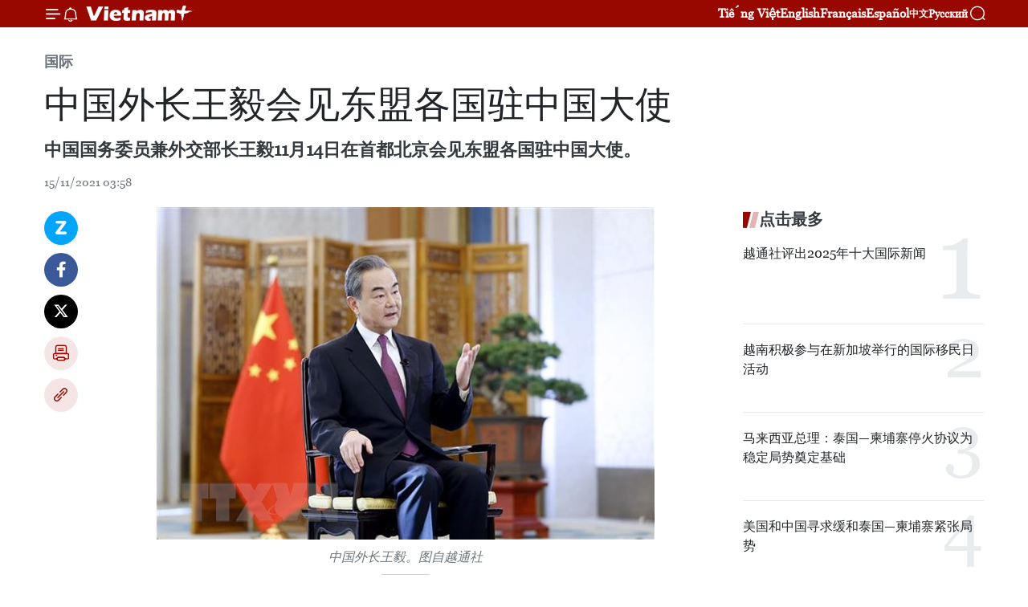

--- FILE ---
content_type: text/html;charset=utf-8
request_url: https://zh.vietnamplus.vn/article-post152840.vnp
body_size: 21737
content:
<!DOCTYPE html> <html lang="zh" class="cn"> <head> <title>中国外长王毅会见东盟各国驻中国大使 | Vietnam+ (VietnamPlus)</title> <meta name="description" content="中国国务委员兼外交部长王毅11月14日在首都北京会见东盟各国驻中国大使。"/> <meta name="keywords" content="中国国务委员兼外交部长王毅,会见,东盟各国驻中国大使,东海各方行为宣言,东海行为准则"/> <meta name="news_keywords" content="中国国务委员兼外交部长王毅,会见,东盟各国驻中国大使,东海各方行为宣言,东海行为准则"/> <meta http-equiv="Content-Type" content="text/html; charset=utf-8" /> <meta http-equiv="X-UA-Compatible" content="IE=edge"/> <meta http-equiv="refresh" content="1800" /> <meta name="revisit-after" content="1 days" /> <meta name="viewport" content="width=device-width, initial-scale=1"> <meta http-equiv="content-language" content="vi" /> <meta name="format-detection" content="telephone=no"/> <meta name="format-detection" content="address=no"/> <meta name="apple-mobile-web-app-capable" content="yes"> <meta name="apple-mobile-web-app-status-bar-style" content="black"> <meta name="apple-mobile-web-app-title" content="Vietnam+ (VietnamPlus)"/> <meta name="referrer" content="no-referrer-when-downgrade"/> <link rel="shortcut icon" href="https://media.vietnamplus.vn/assets/web/styles/img/favicon.ico" type="image/x-icon" /> <link rel="preconnect" href="https://media.vietnamplus.vn"/> <link rel="dns-prefetch" href="https://media.vietnamplus.vn"/> <link rel="preconnect" href="//www.google-analytics.com" /> <link rel="preconnect" href="//www.googletagmanager.com" /> <link rel="preconnect" href="//stc.za.zaloapp.com" /> <link rel="preconnect" href="//fonts.googleapis.com" /> <link rel="preconnect" href="//pagead2.googlesyndication.com"/> <link rel="preconnect" href="//tpc.googlesyndication.com"/> <link rel="preconnect" href="//securepubads.g.doubleclick.net"/> <link rel="preconnect" href="//accounts.google.com"/> <link rel="preconnect" href="//adservice.google.com"/> <link rel="preconnect" href="//adservice.google.com.vn"/> <link rel="preconnect" href="//www.googletagservices.com"/> <link rel="preconnect" href="//partner.googleadservices.com"/> <link rel="preconnect" href="//tpc.googlesyndication.com"/> <link rel="preconnect" href="//za.zdn.vn"/> <link rel="preconnect" href="//sp.zalo.me"/> <link rel="preconnect" href="//connect.facebook.net"/> <link rel="preconnect" href="//www.facebook.com"/> <link rel="dns-prefetch" href="//www.google-analytics.com" /> <link rel="dns-prefetch" href="//www.googletagmanager.com" /> <link rel="dns-prefetch" href="//stc.za.zaloapp.com" /> <link rel="dns-prefetch" href="//fonts.googleapis.com" /> <link rel="dns-prefetch" href="//pagead2.googlesyndication.com"/> <link rel="dns-prefetch" href="//tpc.googlesyndication.com"/> <link rel="dns-prefetch" href="//securepubads.g.doubleclick.net"/> <link rel="dns-prefetch" href="//accounts.google.com"/> <link rel="dns-prefetch" href="//adservice.google.com"/> <link rel="dns-prefetch" href="//adservice.google.com.vn"/> <link rel="dns-prefetch" href="//www.googletagservices.com"/> <link rel="dns-prefetch" href="//partner.googleadservices.com"/> <link rel="dns-prefetch" href="//tpc.googlesyndication.com"/> <link rel="dns-prefetch" href="//za.zdn.vn"/> <link rel="dns-prefetch" href="//sp.zalo.me"/> <link rel="dns-prefetch" href="//connect.facebook.net"/> <link rel="dns-prefetch" href="//www.facebook.com"/> <link rel="dns-prefetch" href="//graph.facebook.com"/> <link rel="dns-prefetch" href="//static.xx.fbcdn.net"/> <link rel="dns-prefetch" href="//staticxx.facebook.com"/> <script> var cmsConfig = { domainDesktop: 'https://zh.vietnamplus.vn', domainMobile: 'https://zh.vietnamplus.vn', domainApi: 'https://zh-api.vietnamplus.vn', domainStatic: 'https://media.vietnamplus.vn', domainLog: 'https://zh-log.vietnamplus.vn', googleAnalytics: 'G\-6R6V6RSN83', siteId: 0, pageType: 1, objectId: 152840, adsZone: 377, allowAds: true, adsLazy: true, antiAdblock: true, }; if (window.location.protocol !== 'https:' && window.location.hostname.indexOf('vietnamplus.vn') !== -1) { window.location = 'https://' + window.location.hostname + window.location.pathname + window.location.hash; } var USER_AGENT=window.navigator&&(window.navigator.userAgent||window.navigator.vendor)||window.opera||"",IS_MOBILE=/Android|webOS|iPhone|iPod|BlackBerry|Windows Phone|IEMobile|Mobile Safari|Opera Mini/i.test(USER_AGENT),IS_REDIRECT=!1;function setCookie(e,o,i){var n=new Date,i=(n.setTime(n.getTime()+24*i*60*60*1e3),"expires="+n.toUTCString());document.cookie=e+"="+o+"; "+i+";path=/;"}function getCookie(e){var o=document.cookie.indexOf(e+"="),i=o+e.length+1;return!o&&e!==document.cookie.substring(0,e.length)||-1===o?null:(-1===(e=document.cookie.indexOf(";",i))&&(e=document.cookie.length),unescape(document.cookie.substring(i,e)))}IS_MOBILE&&getCookie("isDesktop")&&(setCookie("isDesktop",1,-1),window.location=window.location.pathname.replace(".amp", ".vnp")+window.location.search,IS_REDIRECT=!0); </script> <script> if(USER_AGENT && USER_AGENT.indexOf("facebot") <= 0 && USER_AGENT.indexOf("facebookexternalhit") <= 0) { var query = ''; var hash = ''; if (window.location.search) query = window.location.search; if (window.location.hash) hash = window.location.hash; var canonicalUrl = 'https://zh.vietnamplus.vn/article-post152840.vnp' + query + hash ; var curUrl = decodeURIComponent(window.location.href); if(!location.port && canonicalUrl.startsWith("http") && curUrl != canonicalUrl){ window.location.replace(canonicalUrl); } } </script> <meta property="fb:pages" content="120834779440" /> <meta property="fb:app_id" content="1960985707489919" /> <meta name="author" content="Vietnam+ (VietnamPlus)" /> <meta name="copyright" content="Copyright © 2026 by Vietnam+ (VietnamPlus)" /> <meta name="RATING" content="GENERAL" /> <meta name="GENERATOR" content="Vietnam+ (VietnamPlus)" /> <meta content="Vietnam+ (VietnamPlus)" itemprop="sourceOrganization" name="source"/> <meta content="news" itemprop="genre" name="medium"/> <meta name="robots" content="noarchive, max-image-preview:large, index, follow" /> <meta name="GOOGLEBOT" content="noarchive, max-image-preview:large, index, follow" /> <link rel="canonical" href="https://zh.vietnamplus.vn/article-post152840.vnp" /> <meta property="og:site_name" content="Vietnam+ (VietnamPlus)"/> <meta property="og:rich_attachment" content="true"/> <meta property="og:type" content="article"/> <meta property="og:url" content="https://zh.vietnamplus.vn/article-post152840.vnp"/> <meta property="og:image" content="https://mediazh.vietnamplus.vn/images/d64b6dba57756e92a2c312b3d69010b7090cc516ccabf2196fbe1403c093075cd68e7009e610564a2e8519f6810b60c3605821da5ec60a4f527730e95a6cd4a82d302f3badb89b4c9258fd706de4b1c8/20211115_vuong_nghi.jpg.webp"/> <meta property="og:image:width" content="1200"/> <meta property="og:image:height" content="630"/> <meta property="og:title" content="中国外长王毅会见东盟各国驻中国大使"/> <meta property="og:description" content="中国国务委员兼外交部长王毅11月14日在首都北京会见东盟各国驻中国大使。"/> <meta name="twitter:card" value="summary"/> <meta name="twitter:url" content="https://zh.vietnamplus.vn/article-post152840.vnp"/> <meta name="twitter:title" content="中国外长王毅会见东盟各国驻中国大使"/> <meta name="twitter:description" content="中国国务委员兼外交部长王毅11月14日在首都北京会见东盟各国驻中国大使。"/> <meta name="twitter:image" content="https://mediazh.vietnamplus.vn/images/d64b6dba57756e92a2c312b3d69010b7090cc516ccabf2196fbe1403c093075cd68e7009e610564a2e8519f6810b60c3605821da5ec60a4f527730e95a6cd4a82d302f3badb89b4c9258fd706de4b1c8/20211115_vuong_nghi.jpg.webp"/> <meta name="twitter:site" content="@Vietnam+ (VietnamPlus)"/> <meta name="twitter:creator" content="@Vietnam+ (VietnamPlus)"/> <meta property="article:publisher" content="https://www.facebook.com/VietnamPlus" /> <meta property="article:tag" content="中国国务委员兼外交部长王毅,会见,东盟各国驻中国大使,东海各方行为宣言,东海行为准则"/> <meta property="article:section" content="国际" /> <meta property="article:published_time" content="2021-11-15T10:58:00+0700"/> <meta property="article:modified_time" content="2021-11-15T11:16:51+0700"/> <script type="application/ld+json"> { "@context": "http://schema.org", "@type": "Organization", "name": "Vietnam+ (VietnamPlus)", "url": "https://zh.vietnamplus.vn", "logo": "https://media.vietnamplus.vn/assets/web/styles/img/logo.png", "foundingDate": "2008", "founders": [ { "@type": "Person", "name": "Thông tấn xã Việt Nam (TTXVN)" } ], "address": [ { "@type": "PostalAddress", "streetAddress": "Số 05 Lý Thường Kiệt - Hà Nội - Việt Nam", "addressLocality": "Hà Nội City", "addressRegion": "Northeast", "postalCode": "100000", "addressCountry": "VNM" } ], "contactPoint": [ { "@type": "ContactPoint", "telephone": "+84-243-941-1349", "contactType": "customer service" }, { "@type": "ContactPoint", "telephone": "+84-243-941-1348", "contactType": "customer service" } ], "sameAs": [ "https://www.facebook.com/VietnamPlus", "https://www.tiktok.com/@vietnamplus", "https://twitter.com/vietnamplus", "https://www.youtube.com/c/BaoVietnamPlus" ] } </script> <script type="application/ld+json"> { "@context" : "https://schema.org", "@type" : "WebSite", "name": "Vietnam+ (VietnamPlus)", "url": "https://zh.vietnamplus.vn", "alternateName" : "Báo điện tử VIETNAMPLUS, Cơ quan của Thông tấn xã Việt Nam (TTXVN)", "potentialAction": { "@type": "SearchAction", "target": { "@type": "EntryPoint", "urlTemplate": "https://zh.vietnamplus.vn/search/?q={search_term_string}" }, "query-input": "required name=search_term_string" } } </script> <script type="application/ld+json"> { "@context":"http://schema.org", "@type":"BreadcrumbList", "itemListElement":[ { "@type":"ListItem", "position":1, "item":{ "@id":"https://zh.vietnamplus.vn/world/", "name":"国际" } } ] } </script> <script type="application/ld+json"> { "@context": "http://schema.org", "@type": "NewsArticle", "mainEntityOfPage":{ "@type":"WebPage", "@id":"https://zh.vietnamplus.vn/article-post152840.vnp" }, "headline": "中国外长王毅会见东盟各国驻中国大使", "description": "中国国务委员兼外交部长王毅11月14日在首都北京会见东盟各国驻中国大使。", "image": { "@type": "ImageObject", "url": "https://mediazh.vietnamplus.vn/images/d64b6dba57756e92a2c312b3d69010b7090cc516ccabf2196fbe1403c093075cd68e7009e610564a2e8519f6810b60c3605821da5ec60a4f527730e95a6cd4a82d302f3badb89b4c9258fd706de4b1c8/20211115_vuong_nghi.jpg.webp", "width" : 1200, "height" : 675 }, "datePublished": "2021-11-15T10:58:00+0700", "dateModified": "2021-11-15T11:16:51+0700", "author": { "@type": "Person", "name": "" }, "publisher": { "@type": "Organization", "name": "Vietnam+ (VietnamPlus)", "logo": { "@type": "ImageObject", "url": "https://media.vietnamplus.vn/assets/web/styles/img/logo.png" } } } </script> <link rel="preload" href="https://media.vietnamplus.vn/assets/web/styles/css/main.min-1.0.14.css" as="style"> <link rel="preload" href="https://media.vietnamplus.vn/assets/web/js/main.min-1.0.33.js" as="script"> <link rel="preload" href="https://media.vietnamplus.vn/assets/web/js/detail.min-1.0.15.js" as="script"> <link rel="preload" href="https://common.mcms.one/assets/styles/css/vietnamplus-1.0.0.css" as="style"> <link rel="stylesheet" href="https://common.mcms.one/assets/styles/css/vietnamplus-1.0.0.css"> <link id="cms-style" rel="stylesheet" href="https://media.vietnamplus.vn/assets/web/styles/css/main.min-1.0.14.css"> <script type="text/javascript"> var _metaOgUrl = 'https://zh.vietnamplus.vn/article-post152840.vnp'; var page_title = document.title; var tracked_url = window.location.pathname + window.location.search + window.location.hash; var cate_path = 'world'; if (cate_path.length > 0) { tracked_url = "/" + cate_path + tracked_url; } </script> <script async="" src="https://www.googletagmanager.com/gtag/js?id=G-6R6V6RSN83"></script> <script> window.dataLayer = window.dataLayer || []; function gtag(){dataLayer.push(arguments);} gtag('js', new Date()); gtag('config', 'G-6R6V6RSN83', {page_path: tracked_url}); </script> <script>window.dataLayer = window.dataLayer || [];dataLayer.push({'pageCategory': '/world'});</script> <script> window.dataLayer = window.dataLayer || []; dataLayer.push({ 'event': 'Pageview', 'articleId': '152840', 'articleTitle': '中国外长王毅会见东盟各国驻中国大使', 'articleCategory': '国际', 'articleAlowAds': true, 'articleType': 'detail', 'articleTags': '中国国务委员兼外交部长王毅,会见,东盟各国驻中国大使,东海各方行为宣言,东海行为准则', 'articlePublishDate': '2021-11-15T10:58:00+0700', 'articleThumbnail': 'https://mediazh.vietnamplus.vn/images/d64b6dba57756e92a2c312b3d69010b7090cc516ccabf2196fbe1403c093075cd68e7009e610564a2e8519f6810b60c3605821da5ec60a4f527730e95a6cd4a82d302f3badb89b4c9258fd706de4b1c8/20211115_vuong_nghi.jpg.webp', 'articleShortUrl': 'https://zh.vietnamplus.vn/article-post152840.vnp', 'articleFullUrl': 'https://zh.vietnamplus.vn/article-post152840.vnp', }); </script> <script type='text/javascript'> gtag('event', 'article_page',{ 'articleId': '152840', 'articleTitle': '中国外长王毅会见东盟各国驻中国大使', 'articleCategory': '国际', 'articleAlowAds': true, 'articleType': 'detail', 'articleTags': '中国国务委员兼外交部长王毅,会见,东盟各国驻中国大使,东海各方行为宣言,东海行为准则', 'articlePublishDate': '2021-11-15T10:58:00+0700', 'articleThumbnail': 'https://mediazh.vietnamplus.vn/images/d64b6dba57756e92a2c312b3d69010b7090cc516ccabf2196fbe1403c093075cd68e7009e610564a2e8519f6810b60c3605821da5ec60a4f527730e95a6cd4a82d302f3badb89b4c9258fd706de4b1c8/20211115_vuong_nghi.jpg.webp', 'articleShortUrl': 'https://zh.vietnamplus.vn/article-post152840.vnp', 'articleFullUrl': 'https://zh.vietnamplus.vn/article-post152840.vnp', }); </script> <script>(function(w,d,s,l,i){w[l]=w[l]||[];w[l].push({'gtm.start': new Date().getTime(),event:'gtm.js'});var f=d.getElementsByTagName(s)[0], j=d.createElement(s),dl=l!='dataLayer'?'&l='+l:'';j.async=true;j.src= 'https://www.googletagmanager.com/gtm.js?id='+i+dl;f.parentNode.insertBefore(j,f); })(window,document,'script','dataLayer','GTM-5WM58F3N');</script> <script type="text/javascript"> !function(){"use strict";function e(e){var t=!(arguments.length>1&&void 0!==arguments[1])||arguments[1],c=document.createElement("script");c.src=e,t?c.type="module":(c.async=!0,c.type="text/javascript",c.setAttribute("nomodule",""));var n=document.getElementsByTagName("script")[0];n.parentNode.insertBefore(c,n)}!function(t,c){!function(t,c,n){var a,o,r;n.accountId=c,null!==(a=t.marfeel)&&void 0!==a||(t.marfeel={}),null!==(o=(r=t.marfeel).cmd)&&void 0!==o||(r.cmd=[]),t.marfeel.config=n;var i="https://sdk.mrf.io/statics";e("".concat(i,"/marfeel-sdk.js?id=").concat(c),!0),e("".concat(i,"/marfeel-sdk.es5.js?id=").concat(c),!1)}(t,c,arguments.length>2&&void 0!==arguments[2]?arguments[2]:{})}(window,2272,{} )}(); </script> <script async src="https://sp.zalo.me/plugins/sdk.js"></script> </head> <body class="detail-page"> <div id="sdaWeb_SdaMasthead" class="rennab rennab-top" data-platform="1" data-position="Web_SdaMasthead"> </div> <header class=" site-header"> <div class="sticky"> <div class="container"> <i class="ic-menu"></i> <i class="ic-bell"></i> <div id="header-news" class="pick-news hidden" data-source="header-latest-news"></div> <a class="small-logo" href="/" title="Vietnam+ (VietnamPlus)">Vietnam+ (VietnamPlus)</a> <ul class="menu"> <li> <a href="https://www.vietnamplus.vn" title="Tiếng Việt" target="_blank">Tiếng Việt</a> </li> <li> <a href="https://en.vietnamplus.vn" title="English" target="_blank" rel="nofollow">English</a> </li> <li> <a href="https://fr.vietnamplus.vn" title="Français" target="_blank" rel="nofollow">Français</a> </li> <li> <a href="https://es.vietnamplus.vn" title="Español" target="_blank" rel="nofollow">Español</a> </li> <li> <a href="https://zh.vietnamplus.vn" title="中文" target="_blank" rel="nofollow">中文</a> </li> <li> <a href="https://ru.vietnamplus.vn" title="Русский" target="_blank" rel="nofollow">Русский</a> </li> </ul> <div class="search-wrapper"> <i class="ic-search"></i> <input type="text" class="search txtsearch" placeholder="关键词"> </div> </div> </div> </header> <div class="site-body"> <div id="sdaWeb_SdaBackground" class="rennab " data-platform="1" data-position="Web_SdaBackground"> </div> <div class="container"> <div class="breadcrumb breadcrumb-detail"> <h2 class="main"> <a href="https://zh.vietnamplus.vn/world/" title="国际" class="active">国际</a> </h2> </div> <div id="sdaWeb_SdaTop" class="rennab " data-platform="1" data-position="Web_SdaTop"> </div> <div class="article"> <h1 class="article__title cms-title "> 中国外长王毅会见东盟各国驻中国大使 </h1> <div class="article__sapo cms-desc"> 中国国务委员兼外交部长王毅11月14日在首都北京会见东盟各国驻中国大使。 </div> <div id="sdaWeb_SdaArticleAfterSapo" class="rennab " data-platform="1" data-position="Web_SdaArticleAfterSapo"> </div> <div class="article__meta"> <time class="time" datetime="2021-11-15T10:58:00+0700" data-time="1636948680" data-friendly="false">2021年11月15日星期一 10:58</time> <meta class="cms-date" itemprop="datePublished" content="2021-11-15T10:58:00+0700"> </div> <div class="col"> <div class="main-col content-col"> <div class="article__body zce-content-body cms-body" itemprop="articleBody"> <div class="social-pin sticky article__social"> <a href="javascript:void(0);" class="zl zalo-share-button" title="Zalo" data-href="https://zh.vietnamplus.vn/article-post152840.vnp" data-oaid="4486284411240520426" data-layout="1" data-color="blue" data-customize="true">Zalo</a> <a href="javascript:void(0);" class="item fb" data-href="https://zh.vietnamplus.vn/article-post152840.vnp" data-rel="facebook" title="Facebook">Facebook</a> <a href="javascript:void(0);" class="item tw" data-href="https://zh.vietnamplus.vn/article-post152840.vnp" data-rel="twitter" title="Twitter">Twitter</a> <a href="javascript:void(0);" class="bookmark sendbookmark hidden" onclick="ME.sendBookmark(this, 152840);" data-id="152840" title="收藏">收藏</a> <a href="javascript:void(0);" class="print sendprint" title="Print" data-href="/print-152840.html">打印</a> <a href="javascript:void(0);" class="item link" data-href="https://zh.vietnamplus.vn/article-post152840.vnp" data-rel="copy" title="Copy link">Copy link</a> </div> <div class="ExternalClass1B53848819BD4A57880120787365FC9A"> <div class="article-photo"> <a href="/Uploaded_ZH/sxtt/2021_11_15/20211115_vuong_nghi.jpg" rel="nofollow" target="_blank"><img alt="中国外长王毅会见东盟各国驻中国大使 ảnh 1" src="[data-uri]" class="lazyload cms-photo" data-large-src="https://mediazh.vietnamplus.vn/images/0270f1f1e01d9af365452aa5421fef279f37b4818247b92b9a364ec5f7dbce6ea6aa152de0aaf28e92003cc855a329394d9fe3faac8379472c33acf74641b2fc/20211115_vuong_nghi.jpg" data-src="https://mediazh.vietnamplus.vn/images/96ffd5bee16f5c3e10e13684daa7101a448496c58a3623f84870a4c6fcff7de36fe081ec81c1e13b5fe600eaacc20b2d7269b241c3633a4a16aa662f35d0a9bd/20211115_vuong_nghi.jpg" title="中国外长王毅会见东盟各国驻中国大使 ảnh 1"></a><span>中国外长王毅。图自越通社</span> </div> <p>越通社河内——中国国务委员兼外交部长王毅11月14日在首都北京会见东盟各国驻中国大使。<br><br> 会见中，王毅表示，新冠肺炎疫情爆发以来，中国国家主席习近平一直保持与东盟各国领导人的联系，及时互相提供帮助，进而不断巩固双边友好合作关系。</p> <p>王毅指出，2022年是各方签署《东海各方行为宣言》（DOC）20周年，并表示，希望中国和东盟将趁此机会，在全面、有效落实《东海各方行为宣言》，携手维护东海和平、稳定等基础上促进对“东海行为准则”（COC）的磋商。（完）</p>
</div> <div class="article__source"> <div class="source"> <span class="name">越通社</span> </div> </div> <div id="sdaWeb_SdaArticleAfterBody" class="rennab " data-platform="1" data-position="Web_SdaArticleAfterBody"> </div> </div> <div class="article__tag"> <a class="active" href="https://zh.vietnamplus.vn/tag.vnp?q=中国国务委员兼外交部长王毅" title="中国国务委员兼外交部长王毅">#中国国务委员兼外交部长王毅</a> <a class="active" href="https://zh.vietnamplus.vn/tag/会见-tag1249.vnp" title="会见">#会见</a> <a class="" href="https://zh.vietnamplus.vn/tag.vnp?q=东盟各国驻中国大使" title="东盟各国驻中国大使">#东盟各国驻中国大使</a> <a class="" href="https://zh.vietnamplus.vn/tag.vnp?q=东海各方行为宣言" title="东海各方行为宣言">#东海各方行为宣言</a> <a class="" href="https://zh.vietnamplus.vn/tag/东海行为准则-tag12968.vnp" title="东海行为准则">#东海行为准则</a> <a class="link" href="https://zh.vietnamplus.vn/region/rg/427.vnp" title="中国"><i class="ic-location"></i> 中国</a> </div> <div id="sdaWeb_SdaArticleAfterTag" class="rennab " data-platform="1" data-position="Web_SdaArticleAfterTag"> </div> <div class="wrap-social"> <div class="social-pin article__social"> <a href="javascript:void(0);" class="zl zalo-share-button" title="Zalo" data-href="https://zh.vietnamplus.vn/article-post152840.vnp" data-oaid="4486284411240520426" data-layout="1" data-color="blue" data-customize="true">Zalo</a> <a href="javascript:void(0);" class="item fb" data-href="https://zh.vietnamplus.vn/article-post152840.vnp" data-rel="facebook" title="Facebook">Facebook</a> <a href="javascript:void(0);" class="item tw" data-href="https://zh.vietnamplus.vn/article-post152840.vnp" data-rel="twitter" title="Twitter">Twitter</a> <a href="javascript:void(0);" class="bookmark sendbookmark hidden" onclick="ME.sendBookmark(this, 152840);" data-id="152840" title="收藏">收藏</a> <a href="javascript:void(0);" class="print sendprint" title="Print" data-href="/print-152840.html">打印</a> <a href="javascript:void(0);" class="item link" data-href="https://zh.vietnamplus.vn/article-post152840.vnp" data-rel="copy" title="Copy link">Copy link</a> </div> <a href="https://news.google.com/publications/CAAqBwgKMN-18wowlLWFAw?hl=vi&gl=VN&ceid=VN%3Avi" class="google-news" target="_blank" title="Google News">关注 VietnamPlus</a> </div> <div id="sdaWeb_SdaArticleAfterBody1" class="rennab " data-platform="1" data-position="Web_SdaArticleAfterBody1"> </div> <div id="sdaWeb_SdaArticleAfterBody2" class="rennab " data-platform="1" data-position="Web_SdaArticleAfterBody2"> </div> <div class="box-related-news"> <h3 class="box-heading"> <span class="title">相关新闻</span> </h3> <div class="box-content" data-source="related-news"> <article class="story"> <figure class="story__thumb"> <a class="cms-link" href="https://zh.vietnamplus.vn/article-post128556.vnp" title="中国外长访问泰国"> <img class="lazyload" src="[data-uri]" data-src="https://mediazh.vietnamplus.vn/images/6a207130380a6995adc232b70938d3a79fa254afb67f812458f2e3e4de6910c6851aa3be2fb1151f494233c2e409f9d088537c1bd57bd27c0a905d69e64458ed523f12b7b18415f5f6e3ec2a01751e47/trungquocthailan161020.jpg.webp" data-srcset="https://mediazh.vietnamplus.vn/images/6a207130380a6995adc232b70938d3a79fa254afb67f812458f2e3e4de6910c6851aa3be2fb1151f494233c2e409f9d088537c1bd57bd27c0a905d69e64458ed523f12b7b18415f5f6e3ec2a01751e47/trungquocthailan161020.jpg.webp 1x, https://mediazh.vietnamplus.vn/images/c0b508db472e6bb0e68a748ea188e0689fa254afb67f812458f2e3e4de6910c6851aa3be2fb1151f494233c2e409f9d088537c1bd57bd27c0a905d69e64458ed523f12b7b18415f5f6e3ec2a01751e47/trungquocthailan161020.jpg.webp 2x" alt="中国外长访问泰国"> <noscript><img src="https://mediazh.vietnamplus.vn/images/6a207130380a6995adc232b70938d3a79fa254afb67f812458f2e3e4de6910c6851aa3be2fb1151f494233c2e409f9d088537c1bd57bd27c0a905d69e64458ed523f12b7b18415f5f6e3ec2a01751e47/trungquocthailan161020.jpg.webp" srcset="https://mediazh.vietnamplus.vn/images/6a207130380a6995adc232b70938d3a79fa254afb67f812458f2e3e4de6910c6851aa3be2fb1151f494233c2e409f9d088537c1bd57bd27c0a905d69e64458ed523f12b7b18415f5f6e3ec2a01751e47/trungquocthailan161020.jpg.webp 1x, https://mediazh.vietnamplus.vn/images/c0b508db472e6bb0e68a748ea188e0689fa254afb67f812458f2e3e4de6910c6851aa3be2fb1151f494233c2e409f9d088537c1bd57bd27c0a905d69e64458ed523f12b7b18415f5f6e3ec2a01751e47/trungquocthailan161020.jpg.webp 2x" alt="中国外长访问泰国" class="image-fallback"></noscript> </a> </figure> <h2 class="story__heading" data-tracking="128556"> <a class=" cms-link" href="https://zh.vietnamplus.vn/article-post128556.vnp" title="中国外长访问泰国"> 中国外长访问泰国 </a> </h2> <time class="time" datetime="2020-10-16T15:08:00+0700" data-time="1602835680"> 16/10/2020 15:08 </time> <div class="story__summary story__shorten"> 当地时间10月15日，泰国总理巴育在曼谷会见对泰国进行正式访问的中国国务委员兼外长王毅。 </div> </article> <article class="story"> <figure class="story__thumb"> <a class="cms-link" href="https://zh.vietnamplus.vn/article-post135539.vnp" title="中国外长王毅与印尼外长蕾特诺就缅甸问题通电话"> <img class="lazyload" src="[data-uri]" data-src="https://mediazh.vietnamplus.vn/images/6a207130380a6995adc232b70938d3a7c30f6eae43cb2add63951dc9d306fab01668798e696dfcc7f3f44f107a219ec2a7c0f815a2f8eba7e5ac5f3a18f6194d/2002myanmar.jpg.webp" data-srcset="https://mediazh.vietnamplus.vn/images/6a207130380a6995adc232b70938d3a7c30f6eae43cb2add63951dc9d306fab01668798e696dfcc7f3f44f107a219ec2a7c0f815a2f8eba7e5ac5f3a18f6194d/2002myanmar.jpg.webp 1x, https://mediazh.vietnamplus.vn/images/c0b508db472e6bb0e68a748ea188e068c30f6eae43cb2add63951dc9d306fab01668798e696dfcc7f3f44f107a219ec2a7c0f815a2f8eba7e5ac5f3a18f6194d/2002myanmar.jpg.webp 2x" alt="中国外长王毅与印尼外长蕾特诺就缅甸问题通电话"> <noscript><img src="https://mediazh.vietnamplus.vn/images/6a207130380a6995adc232b70938d3a7c30f6eae43cb2add63951dc9d306fab01668798e696dfcc7f3f44f107a219ec2a7c0f815a2f8eba7e5ac5f3a18f6194d/2002myanmar.jpg.webp" srcset="https://mediazh.vietnamplus.vn/images/6a207130380a6995adc232b70938d3a7c30f6eae43cb2add63951dc9d306fab01668798e696dfcc7f3f44f107a219ec2a7c0f815a2f8eba7e5ac5f3a18f6194d/2002myanmar.jpg.webp 1x, https://mediazh.vietnamplus.vn/images/c0b508db472e6bb0e68a748ea188e068c30f6eae43cb2add63951dc9d306fab01668798e696dfcc7f3f44f107a219ec2a7c0f815a2f8eba7e5ac5f3a18f6194d/2002myanmar.jpg.webp 2x" alt="中国外长王毅与印尼外长蕾特诺就缅甸问题通电话" class="image-fallback"></noscript> </a> </figure> <h2 class="story__heading" data-tracking="135539"> <a class=" cms-link" href="https://zh.vietnamplus.vn/article-post135539.vnp" title="中国外长王毅与印尼外长蕾特诺就缅甸问题通电话"> 中国外长王毅与印尼外长蕾特诺就缅甸问题通电话 </a> </h2> <time class="time" datetime="2021-02-20T12:11:00+0700" data-time="1613797860"> 20/02/2021 12:11 </time> <div class="story__summary story__shorten"> 2月19日，中国国务委员兼外长王毅同印尼外长蕾特诺通电话，双方重点就缅甸局势交换意见，协调立场。 </div> </article> <article class="story"> <figure class="story__thumb"> <a class="cms-link" href="https://zh.vietnamplus.vn/article-post140625.vnp" title="越南与中国两国外长举行会谈"> <img class="lazyload" src="[data-uri]" data-src="https://mediazh.vietnamplus.vn/images/6a207130380a6995adc232b70938d3a7c30f6eae43cb2add63951dc9d306fab0f9ee889f13f9ead6842ac2963fdc5da09a1418355a2b3f7bdbb6d4468e12f5c7/1_1.jpg.webp" data-srcset="https://mediazh.vietnamplus.vn/images/6a207130380a6995adc232b70938d3a7c30f6eae43cb2add63951dc9d306fab0f9ee889f13f9ead6842ac2963fdc5da09a1418355a2b3f7bdbb6d4468e12f5c7/1_1.jpg.webp 1x, https://mediazh.vietnamplus.vn/images/c0b508db472e6bb0e68a748ea188e068c30f6eae43cb2add63951dc9d306fab0f9ee889f13f9ead6842ac2963fdc5da09a1418355a2b3f7bdbb6d4468e12f5c7/1_1.jpg.webp 2x" alt="越南与中国两国外长举行会谈"> <noscript><img src="https://mediazh.vietnamplus.vn/images/6a207130380a6995adc232b70938d3a7c30f6eae43cb2add63951dc9d306fab0f9ee889f13f9ead6842ac2963fdc5da09a1418355a2b3f7bdbb6d4468e12f5c7/1_1.jpg.webp" srcset="https://mediazh.vietnamplus.vn/images/6a207130380a6995adc232b70938d3a7c30f6eae43cb2add63951dc9d306fab0f9ee889f13f9ead6842ac2963fdc5da09a1418355a2b3f7bdbb6d4468e12f5c7/1_1.jpg.webp 1x, https://mediazh.vietnamplus.vn/images/c0b508db472e6bb0e68a748ea188e068c30f6eae43cb2add63951dc9d306fab0f9ee889f13f9ead6842ac2963fdc5da09a1418355a2b3f7bdbb6d4468e12f5c7/1_1.jpg.webp 2x" alt="越南与中国两国外长举行会谈" class="image-fallback"></noscript> </a> </figure> <h2 class="story__heading" data-tracking="140625"> <a class=" cms-link" href="https://zh.vietnamplus.vn/article-post140625.vnp" title="越南与中国两国外长举行会谈"> 越南与中国两国外长举行会谈 </a> </h2> <time class="time" datetime="2021-06-08T18:07:00+0700" data-time="1623150420"> 08/06/2021 18:07 </time> <div class="story__summary story__shorten"> 据越通社驻中国记者报道，在中国重庆市出席东盟与中国外长特别会议和澜沧江－湄公河合作外长会期间，6月8日上午，越南外交部部长裴青山已与中国国务委员兼外交部部长王毅举行会谈。 </div> </article> <article class="story"> <figure class="story__thumb"> <a class="cms-link" href="https://zh.vietnamplus.vn/article-post145508.vnp" title="外交部副发言人段克越就中国外长王毅即将对越南进行访问回答记者提问"> <img class="lazyload" src="[data-uri]" data-src="https://mediazh.vietnamplus.vn/images/6a207130380a6995adc232b70938d3a7c30f6eae43cb2add63951dc9d306fab0e1dd049a28d7062f05968130159e3cb8111f558789210b69bb3a9e27e61e8a239a1418355a2b3f7bdbb6d4468e12f5c7/0809_vuong_nghi_1_1.jpg.webp" data-srcset="https://mediazh.vietnamplus.vn/images/6a207130380a6995adc232b70938d3a7c30f6eae43cb2add63951dc9d306fab0e1dd049a28d7062f05968130159e3cb8111f558789210b69bb3a9e27e61e8a239a1418355a2b3f7bdbb6d4468e12f5c7/0809_vuong_nghi_1_1.jpg.webp 1x, https://mediazh.vietnamplus.vn/images/c0b508db472e6bb0e68a748ea188e068c30f6eae43cb2add63951dc9d306fab0e1dd049a28d7062f05968130159e3cb8111f558789210b69bb3a9e27e61e8a239a1418355a2b3f7bdbb6d4468e12f5c7/0809_vuong_nghi_1_1.jpg.webp 2x" alt="外交部副发言人段克越就中国外长王毅即将对越南进行访问回答记者提问"> <noscript><img src="https://mediazh.vietnamplus.vn/images/6a207130380a6995adc232b70938d3a7c30f6eae43cb2add63951dc9d306fab0e1dd049a28d7062f05968130159e3cb8111f558789210b69bb3a9e27e61e8a239a1418355a2b3f7bdbb6d4468e12f5c7/0809_vuong_nghi_1_1.jpg.webp" srcset="https://mediazh.vietnamplus.vn/images/6a207130380a6995adc232b70938d3a7c30f6eae43cb2add63951dc9d306fab0e1dd049a28d7062f05968130159e3cb8111f558789210b69bb3a9e27e61e8a239a1418355a2b3f7bdbb6d4468e12f5c7/0809_vuong_nghi_1_1.jpg.webp 1x, https://mediazh.vietnamplus.vn/images/c0b508db472e6bb0e68a748ea188e068c30f6eae43cb2add63951dc9d306fab0e1dd049a28d7062f05968130159e3cb8111f558789210b69bb3a9e27e61e8a239a1418355a2b3f7bdbb6d4468e12f5c7/0809_vuong_nghi_1_1.jpg.webp 2x" alt="外交部副发言人段克越就中国外长王毅即将对越南进行访问回答记者提问" class="image-fallback"></noscript> </a> </figure> <h2 class="story__heading" data-tracking="145508"> <a class=" cms-link" href="https://zh.vietnamplus.vn/article-post145508.vnp" title="外交部副发言人段克越就中国外长王毅即将对越南进行访问回答记者提问"> 外交部副发言人段克越就中国外长王毅即将对越南进行访问回答记者提问 </a> </h2> <time class="time" datetime="2021-09-09T18:27:00+0700" data-time="1631186820"> 09/09/2021 18:27 </time> <div class="story__summary story__shorten"> 中国国务委员兼外交部部长王毅即将对越南进行正式访问。访问期间他将同越南政府常务副总理范平明共同主持召开越南-中国双边合作指导委员会第十三次会议，同越南外交部部长裴青山举行会谈，礼节性拜会越南领导人等。 </div> </article> <article class="story"> <figure class="story__thumb"> <a class="cms-link" href="https://zh.vietnamplus.vn/article-post145623.vnp" title="中国外长王毅开始访问柬埔寨之行"> <img class="lazyload" src="[data-uri]" data-src="https://mediazh.vietnamplus.vn/images/6a207130380a6995adc232b70938d3a7c30f6eae43cb2add63951dc9d306fab0f43e73acb290a10925ce3c8f09cdbae86035a4ec96d1c568c1564ed258b16a52523f12b7b18415f5f6e3ec2a01751e47/trungquocnhatban251120.jpg.webp" data-srcset="https://mediazh.vietnamplus.vn/images/6a207130380a6995adc232b70938d3a7c30f6eae43cb2add63951dc9d306fab0f43e73acb290a10925ce3c8f09cdbae86035a4ec96d1c568c1564ed258b16a52523f12b7b18415f5f6e3ec2a01751e47/trungquocnhatban251120.jpg.webp 1x, https://mediazh.vietnamplus.vn/images/c0b508db472e6bb0e68a748ea188e068c30f6eae43cb2add63951dc9d306fab0f43e73acb290a10925ce3c8f09cdbae86035a4ec96d1c568c1564ed258b16a52523f12b7b18415f5f6e3ec2a01751e47/trungquocnhatban251120.jpg.webp 2x" alt="中国外长王毅开始访问柬埔寨之行"> <noscript><img src="https://mediazh.vietnamplus.vn/images/6a207130380a6995adc232b70938d3a7c30f6eae43cb2add63951dc9d306fab0f43e73acb290a10925ce3c8f09cdbae86035a4ec96d1c568c1564ed258b16a52523f12b7b18415f5f6e3ec2a01751e47/trungquocnhatban251120.jpg.webp" srcset="https://mediazh.vietnamplus.vn/images/6a207130380a6995adc232b70938d3a7c30f6eae43cb2add63951dc9d306fab0f43e73acb290a10925ce3c8f09cdbae86035a4ec96d1c568c1564ed258b16a52523f12b7b18415f5f6e3ec2a01751e47/trungquocnhatban251120.jpg.webp 1x, https://mediazh.vietnamplus.vn/images/c0b508db472e6bb0e68a748ea188e068c30f6eae43cb2add63951dc9d306fab0f43e73acb290a10925ce3c8f09cdbae86035a4ec96d1c568c1564ed258b16a52523f12b7b18415f5f6e3ec2a01751e47/trungquocnhatban251120.jpg.webp 2x" alt="中国外长王毅开始访问柬埔寨之行" class="image-fallback"></noscript> </a> </figure> <h2 class="story__heading" data-tracking="145623"> <a class=" cms-link" href="https://zh.vietnamplus.vn/article-post145623.vnp" title="中国外长王毅开始访问柬埔寨之行"> 中国外长王毅开始访问柬埔寨之行 </a> </h2> <time class="time" datetime="2021-09-12T16:56:00+0700" data-time="1631440560"> 12/09/2021 16:56 </time> <div class="story__summary story__shorten"> 据越通社驻柬埔寨记者报道，9月12日，中国国务委员兼外交部部长王毅已开始访问柬埔寨之行。 </div> </article> </div> </div> <div id="sdaWeb_SdaArticleAfterRelated" class="rennab " data-platform="1" data-position="Web_SdaArticleAfterRelated"> </div> <div class="timeline secondary"> <h3 class="box-heading"> <a href="https://zh.vietnamplus.vn/world/" title="国际" class="title"> 更多 </a> </h3> <div class="box-content content-list" data-source="recommendation-377"> <article class="story" data-id="255110"> <figure class="story__thumb"> <a class="cms-link" href="https://zh.vietnamplus.vn/article-post255110.vnp" title="泰国一起重机砸中行驶列车 至少22人死亡"> <img class="lazyload" src="[data-uri]" data-src="https://mediazh.vietnamplus.vn/images/a1ac926228b315f11a89d21ccee511970f4daa260b58f79367472cb84e3af385f8e4141881746484e09311b557a67b8aec9e34493b266e1f8284f9e610ce3ac8026f593a1be98fe9ae1479dba5123559a5e60914cbacc03693eee3d13f4359c1/thai-lan-14126-15-1768391849294-17683918497011410914991.jpg.webp" data-srcset="https://mediazh.vietnamplus.vn/images/a1ac926228b315f11a89d21ccee511970f4daa260b58f79367472cb84e3af385f8e4141881746484e09311b557a67b8aec9e34493b266e1f8284f9e610ce3ac8026f593a1be98fe9ae1479dba5123559a5e60914cbacc03693eee3d13f4359c1/thai-lan-14126-15-1768391849294-17683918497011410914991.jpg.webp 1x, https://mediazh.vietnamplus.vn/images/540fb9ae416927b01b7a6315486bb2db0f4daa260b58f79367472cb84e3af385f8e4141881746484e09311b557a67b8aec9e34493b266e1f8284f9e610ce3ac8026f593a1be98fe9ae1479dba5123559a5e60914cbacc03693eee3d13f4359c1/thai-lan-14126-15-1768391849294-17683918497011410914991.jpg.webp 2x" alt="事发现场。图自新华社"> <noscript><img src="https://mediazh.vietnamplus.vn/images/a1ac926228b315f11a89d21ccee511970f4daa260b58f79367472cb84e3af385f8e4141881746484e09311b557a67b8aec9e34493b266e1f8284f9e610ce3ac8026f593a1be98fe9ae1479dba5123559a5e60914cbacc03693eee3d13f4359c1/thai-lan-14126-15-1768391849294-17683918497011410914991.jpg.webp" srcset="https://mediazh.vietnamplus.vn/images/a1ac926228b315f11a89d21ccee511970f4daa260b58f79367472cb84e3af385f8e4141881746484e09311b557a67b8aec9e34493b266e1f8284f9e610ce3ac8026f593a1be98fe9ae1479dba5123559a5e60914cbacc03693eee3d13f4359c1/thai-lan-14126-15-1768391849294-17683918497011410914991.jpg.webp 1x, https://mediazh.vietnamplus.vn/images/540fb9ae416927b01b7a6315486bb2db0f4daa260b58f79367472cb84e3af385f8e4141881746484e09311b557a67b8aec9e34493b266e1f8284f9e610ce3ac8026f593a1be98fe9ae1479dba5123559a5e60914cbacc03693eee3d13f4359c1/thai-lan-14126-15-1768391849294-17683918497011410914991.jpg.webp 2x" alt="事发现场。图自新华社" class="image-fallback"></noscript> </a> </figure> <h2 class="story__heading" data-tracking="255110"> <a class=" cms-link" href="https://zh.vietnamplus.vn/article-post255110.vnp" title="泰国一起重机砸中行驶列车 至少22人死亡"> 泰国一起重机砸中行驶列车 至少22人死亡 </a> </h2> <time class="time" datetime="2026-01-14T18:55:44+0700" data-time="1768391744"> 14/01/2026 18:55 </time> <div class="story__summary story__shorten"> <p>14日上午，在泰国呵叻府四球县（Sikhio）发生一起严重事故，已造成至少22人死亡，另有55人受伤。</p> </div> </article> <article class="story" data-id="254940"> <figure class="story__thumb"> <a class="cms-link" href="https://zh.vietnamplus.vn/article-post254940.vnp" title="泰国十余处加油站同时发生爆炸，4人受伤"> <img class="lazyload" src="[data-uri]" data-src="https://mediazh.vietnamplus.vn/images/0d52f41f58cca3e115d3bd58062ca06c799a327632e2a94e9b885adcb97475a24cc2643e46ed88e6e42c168f66ed3a834b27dfc463042ba9161a18bf06bb570d/danh-bom-thai-lan-11126-11.jpg.webp" data-srcset="https://mediazh.vietnamplus.vn/images/0d52f41f58cca3e115d3bd58062ca06c799a327632e2a94e9b885adcb97475a24cc2643e46ed88e6e42c168f66ed3a834b27dfc463042ba9161a18bf06bb570d/danh-bom-thai-lan-11126-11.jpg.webp 1x, https://mediazh.vietnamplus.vn/images/da1c6aa42c738a549885eb571485a05d799a327632e2a94e9b885adcb97475a24cc2643e46ed88e6e42c168f66ed3a834b27dfc463042ba9161a18bf06bb570d/danh-bom-thai-lan-11126-11.jpg.webp 2x" alt="泰国南部一家加油站发生炸弹爆炸。图片来源：bangkokpost.com"> <noscript><img src="https://mediazh.vietnamplus.vn/images/0d52f41f58cca3e115d3bd58062ca06c799a327632e2a94e9b885adcb97475a24cc2643e46ed88e6e42c168f66ed3a834b27dfc463042ba9161a18bf06bb570d/danh-bom-thai-lan-11126-11.jpg.webp" srcset="https://mediazh.vietnamplus.vn/images/0d52f41f58cca3e115d3bd58062ca06c799a327632e2a94e9b885adcb97475a24cc2643e46ed88e6e42c168f66ed3a834b27dfc463042ba9161a18bf06bb570d/danh-bom-thai-lan-11126-11.jpg.webp 1x, https://mediazh.vietnamplus.vn/images/da1c6aa42c738a549885eb571485a05d799a327632e2a94e9b885adcb97475a24cc2643e46ed88e6e42c168f66ed3a834b27dfc463042ba9161a18bf06bb570d/danh-bom-thai-lan-11126-11.jpg.webp 2x" alt="泰国南部一家加油站发生炸弹爆炸。图片来源：bangkokpost.com" class="image-fallback"></noscript> </a> </figure> <h2 class="story__heading" data-tracking="254940"> <a class=" cms-link" href="https://zh.vietnamplus.vn/article-post254940.vnp" title="泰国十余处加油站同时发生爆炸，4人受伤"> 泰国十余处加油站同时发生爆炸，4人受伤 </a> </h2> <time class="time" datetime="2026-01-11T16:41:37+0700" data-time="1768124497"> 11/01/2026 16:41 </time> <div class="story__summary story__shorten"> <p>泰国军方1月11日通报，不法分子在该国南部超过十处加油站引爆炸弹，导致4人受伤。目前，该地区安全形势依然错综复杂。</p> </div> </article> <article class="story" data-id="254925"> <figure class="story__thumb"> <a class="cms-link" href="https://zh.vietnamplus.vn/article-post254925.vnp" title="印度尼西亚出现首例“超级流感”相关死亡病例"> <img class="lazyload" src="[data-uri]" data-src="https://mediazh.vietnamplus.vn/images/114c11e0af5e0a56e0a6008cc6bedb3ea9569f85f4faeb92566672efc77006d192516a0b5eeca8a932d0f06c310517cd/indonesia.jpg.webp" data-srcset="https://mediazh.vietnamplus.vn/images/114c11e0af5e0a56e0a6008cc6bedb3ea9569f85f4faeb92566672efc77006d192516a0b5eeca8a932d0f06c310517cd/indonesia.jpg.webp 1x, https://mediazh.vietnamplus.vn/images/a4f0c11fa1d98837852af5191533b51ba9569f85f4faeb92566672efc77006d192516a0b5eeca8a932d0f06c310517cd/indonesia.jpg.webp 2x" alt="资料图：2022年雅加达居民戴口罩预防新冠肺炎病毒（COVID-9）。图自越通社"> <noscript><img src="https://mediazh.vietnamplus.vn/images/114c11e0af5e0a56e0a6008cc6bedb3ea9569f85f4faeb92566672efc77006d192516a0b5eeca8a932d0f06c310517cd/indonesia.jpg.webp" srcset="https://mediazh.vietnamplus.vn/images/114c11e0af5e0a56e0a6008cc6bedb3ea9569f85f4faeb92566672efc77006d192516a0b5eeca8a932d0f06c310517cd/indonesia.jpg.webp 1x, https://mediazh.vietnamplus.vn/images/a4f0c11fa1d98837852af5191533b51ba9569f85f4faeb92566672efc77006d192516a0b5eeca8a932d0f06c310517cd/indonesia.jpg.webp 2x" alt="资料图：2022年雅加达居民戴口罩预防新冠肺炎病毒（COVID-9）。图自越通社" class="image-fallback"></noscript> </a> </figure> <h2 class="story__heading" data-tracking="254925"> <a class=" cms-link" href="https://zh.vietnamplus.vn/article-post254925.vnp" title="印度尼西亚出现首例“超级流感”相关死亡病例"> 印度尼西亚出现首例“超级流感”相关死亡病例 </a> </h2> <time class="time" datetime="2026-01-10T19:07:11+0700" data-time="1768046831"> 10/01/2026 19:07 </time> <div class="story__summary story__shorten"> <p>印度尼西亚西爪哇省万隆市一家医院近日记录了首例与"超级流感"相关的死亡病例。面对此情况，印尼卫生部门正在加强监测，以防止病毒传播。</p> </div> </article> <article class="story" data-id="254888"> <figure class="story__thumb"> <a class="cms-link" href="https://zh.vietnamplus.vn/article-post254888.vnp" title="美国提供4500万美元助推泰柬停火协议落实"> <img class="lazyload" src="[data-uri]" data-src="https://mediazh.vietnamplus.vn/images/767632203501e16ddbb4a70747b2e3cda347150c7b3f3c4db77661bad994fddf81e3e55c180f42fadf41f936b76c6f42a26b72e39cba171831c97136e029fa1313dce888f167046ab5b2c1e7f7f32a536088d2cb28356d19c6af834d7b6e746b/xung-dot-bien-gioi-thai-lan-campuchia-2412.jpg.webp" data-srcset="https://mediazh.vietnamplus.vn/images/767632203501e16ddbb4a70747b2e3cda347150c7b3f3c4db77661bad994fddf81e3e55c180f42fadf41f936b76c6f42a26b72e39cba171831c97136e029fa1313dce888f167046ab5b2c1e7f7f32a536088d2cb28356d19c6af834d7b6e746b/xung-dot-bien-gioi-thai-lan-campuchia-2412.jpg.webp 1x, https://mediazh.vietnamplus.vn/images/3b3217d8d2ab70855329ef876287329fa347150c7b3f3c4db77661bad994fddf81e3e55c180f42fadf41f936b76c6f42a26b72e39cba171831c97136e029fa1313dce888f167046ab5b2c1e7f7f32a536088d2cb28356d19c6af834d7b6e746b/xung-dot-bien-gioi-thai-lan-campuchia-2412.jpg.webp 2x" alt="泰国乌汶叻差他尼府一处住宅在与柬埔寨的冲突中被炮弹击中。图自越通社"> <noscript><img src="https://mediazh.vietnamplus.vn/images/767632203501e16ddbb4a70747b2e3cda347150c7b3f3c4db77661bad994fddf81e3e55c180f42fadf41f936b76c6f42a26b72e39cba171831c97136e029fa1313dce888f167046ab5b2c1e7f7f32a536088d2cb28356d19c6af834d7b6e746b/xung-dot-bien-gioi-thai-lan-campuchia-2412.jpg.webp" srcset="https://mediazh.vietnamplus.vn/images/767632203501e16ddbb4a70747b2e3cda347150c7b3f3c4db77661bad994fddf81e3e55c180f42fadf41f936b76c6f42a26b72e39cba171831c97136e029fa1313dce888f167046ab5b2c1e7f7f32a536088d2cb28356d19c6af834d7b6e746b/xung-dot-bien-gioi-thai-lan-campuchia-2412.jpg.webp 1x, https://mediazh.vietnamplus.vn/images/3b3217d8d2ab70855329ef876287329fa347150c7b3f3c4db77661bad994fddf81e3e55c180f42fadf41f936b76c6f42a26b72e39cba171831c97136e029fa1313dce888f167046ab5b2c1e7f7f32a536088d2cb28356d19c6af834d7b6e746b/xung-dot-bien-gioi-thai-lan-campuchia-2412.jpg.webp 2x" alt="泰国乌汶叻差他尼府一处住宅在与柬埔寨的冲突中被炮弹击中。图自越通社" class="image-fallback"></noscript> </a> </figure> <h2 class="story__heading" data-tracking="254888"> <a class=" cms-link" href="https://zh.vietnamplus.vn/article-post254888.vnp" title="美国提供4500万美元助推泰柬停火协议落实"> 美国提供4500万美元助推泰柬停火协议落实 </a> </h2> <time class="time" datetime="2026-01-10T08:26:11+0700" data-time="1768008371"> 10/01/2026 08:26 </time> <div class="story__summary story__shorten"> <p>1月9日，美国宣布提供约4500万美元援助，用于支持落实泰国与柬埔寨于2025年12月底达成的停火协议。</p> </div> </article> <article class="story" data-id="254886"> <figure class="story__thumb"> <a class="cms-link" href="https://zh.vietnamplus.vn/article-post254886.vnp" title="老挝人民革命党第十二次全国代表大会引领老挝迈入新时代"> <img class="lazyload" src="[data-uri]" data-src="https://mediazh.vietnamplus.vn/images/a1ac926228b315f11a89d21ccee511975dddad4974fcdeace1f994ddf7c22a55cb3e8557e10a605661048696f32405aa/lao3.jpg.webp" data-srcset="https://mediazh.vietnamplus.vn/images/a1ac926228b315f11a89d21ccee511975dddad4974fcdeace1f994ddf7c22a55cb3e8557e10a605661048696f32405aa/lao3.jpg.webp 1x, https://mediazh.vietnamplus.vn/images/540fb9ae416927b01b7a6315486bb2db5dddad4974fcdeace1f994ddf7c22a55cb3e8557e10a605661048696f32405aa/lao3.jpg.webp 2x" alt="老挝人民革命党第十二次全国代表大会闭幕式。图自越通社"> <noscript><img src="https://mediazh.vietnamplus.vn/images/a1ac926228b315f11a89d21ccee511975dddad4974fcdeace1f994ddf7c22a55cb3e8557e10a605661048696f32405aa/lao3.jpg.webp" srcset="https://mediazh.vietnamplus.vn/images/a1ac926228b315f11a89d21ccee511975dddad4974fcdeace1f994ddf7c22a55cb3e8557e10a605661048696f32405aa/lao3.jpg.webp 1x, https://mediazh.vietnamplus.vn/images/540fb9ae416927b01b7a6315486bb2db5dddad4974fcdeace1f994ddf7c22a55cb3e8557e10a605661048696f32405aa/lao3.jpg.webp 2x" alt="老挝人民革命党第十二次全国代表大会闭幕式。图自越通社" class="image-fallback"></noscript> </a> </figure> <h2 class="story__heading" data-tracking="254886"> <a class=" cms-link" href="https://zh.vietnamplus.vn/article-post254886.vnp" title="老挝人民革命党第十二次全国代表大会引领老挝迈入新时代"> 老挝人民革命党第十二次全国代表大会引领老挝迈入新时代 </a> </h2> <time class="time" datetime="2026-01-09T21:46:19+0700" data-time="1767969979"> 09/01/2026 21:46 </time> <div class="story__summary story__shorten"> <p>老挝人民革命党第十二次全国代表大会于1月6日至8日在万象举行，并于9日正式公布大会成果。大会通过第三个政治纲领，明确老挝至2055年的战略方向和发展愿景，审议通过政治报告和2026—2030年国家经济社会发展五年规划，将老挝建设成为中等偏上收入的发展中国家。</p> </div> </article> <div id="sdaWeb_SdaNative1" class="rennab " data-platform="1" data-position="Web_SdaNative1"> </div> <article class="story" data-id="254849"> <figure class="story__thumb"> <a class="cms-link" href="https://zh.vietnamplus.vn/article-post254849.vnp" title="多国领导人致电祝贺通伦当选老挝人民革命党中央总书记"> <img class="lazyload" src="[data-uri]" data-src="https://mediazh.vietnamplus.vn/images/d83bd8c5368379e84bce09a98ab281bb5dddad4974fcdeace1f994ddf7c22a552d302f3badb89b4c9258fd706de4b1c8/lao.jpg.webp" data-srcset="https://mediazh.vietnamplus.vn/images/d83bd8c5368379e84bce09a98ab281bb5dddad4974fcdeace1f994ddf7c22a552d302f3badb89b4c9258fd706de4b1c8/lao.jpg.webp 1x, https://mediazh.vietnamplus.vn/images/85d37beb5617be346610fab4413edcca5dddad4974fcdeace1f994ddf7c22a552d302f3badb89b4c9258fd706de4b1c8/lao.jpg.webp 2x" alt="通伦·西苏里连任老挝人民革命党中央委员会总书记。图自信息报"> <noscript><img src="https://mediazh.vietnamplus.vn/images/d83bd8c5368379e84bce09a98ab281bb5dddad4974fcdeace1f994ddf7c22a552d302f3badb89b4c9258fd706de4b1c8/lao.jpg.webp" srcset="https://mediazh.vietnamplus.vn/images/d83bd8c5368379e84bce09a98ab281bb5dddad4974fcdeace1f994ddf7c22a552d302f3badb89b4c9258fd706de4b1c8/lao.jpg.webp 1x, https://mediazh.vietnamplus.vn/images/85d37beb5617be346610fab4413edcca5dddad4974fcdeace1f994ddf7c22a552d302f3badb89b4c9258fd706de4b1c8/lao.jpg.webp 2x" alt="通伦·西苏里连任老挝人民革命党中央委员会总书记。图自信息报" class="image-fallback"></noscript> </a> </figure> <h2 class="story__heading" data-tracking="254849"> <a class=" cms-link" href="https://zh.vietnamplus.vn/article-post254849.vnp" title="多国领导人致电祝贺通伦当选老挝人民革命党中央总书记"> 多国领导人致电祝贺通伦当选老挝人民革命党中央总书记 </a> </h2> <time class="time" datetime="2026-01-09T11:19:45+0700" data-time="1767932385"> 09/01/2026 11:19 </time> <div class="story__summary story__shorten"> <p>2026年1月8日，中共中央总书记习近平致电通伦，祝贺他再次当选老挝人民革命党中央总书记。</p> </div> </article> <article class="story" data-id="254840"> <figure class="story__thumb"> <a class="cms-link" href="https://zh.vietnamplus.vn/article-post254840.vnp" title="菲律宾一垃圾填埋场坍塌 导致数十人失踪"> <img class="lazyload" src="[data-uri]" data-src="https://mediazh.vietnamplus.vn/images/d83bd8c5368379e84bce09a98ab281bb5ed69cfa2f1e1fc5533d3f79a379c13441d273a26ac8b18baf50dbab824c203a/capture.jpg.webp" data-srcset="https://mediazh.vietnamplus.vn/images/d83bd8c5368379e84bce09a98ab281bb5ed69cfa2f1e1fc5533d3f79a379c13441d273a26ac8b18baf50dbab824c203a/capture.jpg.webp 1x, https://mediazh.vietnamplus.vn/images/85d37beb5617be346610fab4413edcca5ed69cfa2f1e1fc5533d3f79a379c13441d273a26ac8b18baf50dbab824c203a/capture.jpg.webp 2x" alt="事发现场。图自互联网"> <noscript><img src="https://mediazh.vietnamplus.vn/images/d83bd8c5368379e84bce09a98ab281bb5ed69cfa2f1e1fc5533d3f79a379c13441d273a26ac8b18baf50dbab824c203a/capture.jpg.webp" srcset="https://mediazh.vietnamplus.vn/images/d83bd8c5368379e84bce09a98ab281bb5ed69cfa2f1e1fc5533d3f79a379c13441d273a26ac8b18baf50dbab824c203a/capture.jpg.webp 1x, https://mediazh.vietnamplus.vn/images/85d37beb5617be346610fab4413edcca5ed69cfa2f1e1fc5533d3f79a379c13441d273a26ac8b18baf50dbab824c203a/capture.jpg.webp 2x" alt="事发现场。图自互联网" class="image-fallback"></noscript> </a> </figure> <h2 class="story__heading" data-tracking="254840"> <a class=" cms-link" href="https://zh.vietnamplus.vn/article-post254840.vnp" title="菲律宾一垃圾填埋场坍塌 导致数十人失踪"> 菲律宾一垃圾填埋场坍塌 导致数十人失踪 </a> </h2> <time class="time" datetime="2026-01-09T10:09:59+0700" data-time="1767928199"> 09/01/2026 10:09 </time> <div class="story__summary story__shorten"> <p>菲律宾警方1月9日表示，菲律宾中部宿务市一处垃圾填埋场近日发生一起严重的坍塌事故，造成至少1人死亡、数十人失踪。</p> </div> </article> <article class="story" data-id="254807"> <figure class="story__thumb"> <a class="cms-link" href="https://zh.vietnamplus.vn/article-post254807.vnp" title="老挝人民革命党第十二次全国代表大会胜利闭幕"> <img class="lazyload" src="[data-uri]" data-src="https://mediazh.vietnamplus.vn/images/0d52f41f58cca3e115d3bd58062ca06c6fff0bd24dd8e5d580ad8aa726dd396105520eab0c92d2e363ec0707e291cfe0/lao-8126-12.jpg.webp" data-srcset="https://mediazh.vietnamplus.vn/images/0d52f41f58cca3e115d3bd58062ca06c6fff0bd24dd8e5d580ad8aa726dd396105520eab0c92d2e363ec0707e291cfe0/lao-8126-12.jpg.webp 1x, https://mediazh.vietnamplus.vn/images/da1c6aa42c738a549885eb571485a05d6fff0bd24dd8e5d580ad8aa726dd396105520eab0c92d2e363ec0707e291cfe0/lao-8126-12.jpg.webp 2x" alt="老挝人民革命党第十二次全国代表大会在首都万象举行。图自越通社"> <noscript><img src="https://mediazh.vietnamplus.vn/images/0d52f41f58cca3e115d3bd58062ca06c6fff0bd24dd8e5d580ad8aa726dd396105520eab0c92d2e363ec0707e291cfe0/lao-8126-12.jpg.webp" srcset="https://mediazh.vietnamplus.vn/images/0d52f41f58cca3e115d3bd58062ca06c6fff0bd24dd8e5d580ad8aa726dd396105520eab0c92d2e363ec0707e291cfe0/lao-8126-12.jpg.webp 1x, https://mediazh.vietnamplus.vn/images/da1c6aa42c738a549885eb571485a05d6fff0bd24dd8e5d580ad8aa726dd396105520eab0c92d2e363ec0707e291cfe0/lao-8126-12.jpg.webp 2x" alt="老挝人民革命党第十二次全国代表大会在首都万象举行。图自越通社" class="image-fallback"></noscript> </a> </figure> <h2 class="story__heading" data-tracking="254807"> <a class=" cms-link" href="https://zh.vietnamplus.vn/article-post254807.vnp" title="老挝人民革命党第十二次全国代表大会胜利闭幕"> 老挝人民革命党第十二次全国代表大会胜利闭幕 </a> </h2> <time class="time" datetime="2026-01-08T16:44:06+0700" data-time="1767865446"> 08/01/2026 16:44 </time> <div class="story__summary story__shorten"> <p>越通社驻老挝记者报道，1月8日下午，老挝人民革命党第十二次全国代表大会在万象圆满闭幕。大会以“提升党的坚强领导作用，决心建设独立自主的经济体系；继续完善强大的人民民主制度，向社会主义迈进”为号召。</p> </div> </article> <article class="story" data-id="254801"> <figure class="story__thumb"> <a class="cms-link" href="https://zh.vietnamplus.vn/article-post254801.vnp" title="老挝国家发展五年计划中的六大目标"> <img class="lazyload" src="[data-uri]" data-src="https://mediazh.vietnamplus.vn/images/0d52f41f58cca3e115d3bd58062ca06c49d3cb010d1f924cb8d686c7e9440bd6d71c044191b7ec08860b7f0570dffc39/lao.jpg.webp" data-srcset="https://mediazh.vietnamplus.vn/images/0d52f41f58cca3e115d3bd58062ca06c49d3cb010d1f924cb8d686c7e9440bd6d71c044191b7ec08860b7f0570dffc39/lao.jpg.webp 1x, https://mediazh.vietnamplus.vn/images/da1c6aa42c738a549885eb571485a05d49d3cb010d1f924cb8d686c7e9440bd6d71c044191b7ec08860b7f0570dffc39/lao.jpg.webp 2x" alt="老挝人民革命党中央总书记通伦·西苏里在老挝人民革命党第十二次全国代表大会上致开幕词。图自越通社"> <noscript><img src="https://mediazh.vietnamplus.vn/images/0d52f41f58cca3e115d3bd58062ca06c49d3cb010d1f924cb8d686c7e9440bd6d71c044191b7ec08860b7f0570dffc39/lao.jpg.webp" srcset="https://mediazh.vietnamplus.vn/images/0d52f41f58cca3e115d3bd58062ca06c49d3cb010d1f924cb8d686c7e9440bd6d71c044191b7ec08860b7f0570dffc39/lao.jpg.webp 1x, https://mediazh.vietnamplus.vn/images/da1c6aa42c738a549885eb571485a05d49d3cb010d1f924cb8d686c7e9440bd6d71c044191b7ec08860b7f0570dffc39/lao.jpg.webp 2x" alt="老挝人民革命党中央总书记通伦·西苏里在老挝人民革命党第十二次全国代表大会上致开幕词。图自越通社" class="image-fallback"></noscript> </a> </figure> <h2 class="story__heading" data-tracking="254801"> <a class=" cms-link" href="https://zh.vietnamplus.vn/article-post254801.vnp" title="老挝国家发展五年计划中的六大目标"> 老挝国家发展五年计划中的六大目标 </a> </h2> <time class="time" datetime="2026-01-08T16:04:11+0700" data-time="1767863051"> 08/01/2026 16:04 </time> <div class="story__summary story__shorten"> <p>老挝政府总理宋赛·西潘敦在6日至8日举行的老挝人民革命党第十二次全国代表大会上，提出了国家经济社会发展第十个五年计划（2026-2030年），其中指出6大目标和26项重点工作计划。</p> </div> </article> <article class="story" data-id="254759"> <figure class="story__thumb"> <a class="cms-link" href="https://zh.vietnamplus.vn/article-post254759.vnp" title="泰国计划建立美元计价的黄金交易平台"> <img class="lazyload" src="[data-uri]" data-src="https://mediazh.vietnamplus.vn/images/0bb30c1d9e39d3ea5537726c1792578a4aace1e786f45c171fb409105aa6e28aeafccb607f7ea08bbd7762c8904d354f523f12b7b18415f5f6e3ec2a01751e47/gia-vang-0904-1.jpg.webp" data-srcset="https://mediazh.vietnamplus.vn/images/0bb30c1d9e39d3ea5537726c1792578a4aace1e786f45c171fb409105aa6e28aeafccb607f7ea08bbd7762c8904d354f523f12b7b18415f5f6e3ec2a01751e47/gia-vang-0904-1.jpg.webp 1x, https://mediazh.vietnamplus.vn/images/218ed92fadd1b92ba492abdac80757e94aace1e786f45c171fb409105aa6e28aeafccb607f7ea08bbd7762c8904d354f523f12b7b18415f5f6e3ec2a01751e47/gia-vang-0904-1.jpg.webp 2x" alt="附图。图自越通社"> <noscript><img src="https://mediazh.vietnamplus.vn/images/0bb30c1d9e39d3ea5537726c1792578a4aace1e786f45c171fb409105aa6e28aeafccb607f7ea08bbd7762c8904d354f523f12b7b18415f5f6e3ec2a01751e47/gia-vang-0904-1.jpg.webp" srcset="https://mediazh.vietnamplus.vn/images/0bb30c1d9e39d3ea5537726c1792578a4aace1e786f45c171fb409105aa6e28aeafccb607f7ea08bbd7762c8904d354f523f12b7b18415f5f6e3ec2a01751e47/gia-vang-0904-1.jpg.webp 1x, https://mediazh.vietnamplus.vn/images/218ed92fadd1b92ba492abdac80757e94aace1e786f45c171fb409105aa6e28aeafccb607f7ea08bbd7762c8904d354f523f12b7b18415f5f6e3ec2a01751e47/gia-vang-0904-1.jpg.webp 2x" alt="附图。图自越通社" class="image-fallback"></noscript> </a> </figure> <h2 class="story__heading" data-tracking="254759"> <a class=" cms-link" href="https://zh.vietnamplus.vn/article-post254759.vnp" title="泰国计划建立美元计价的黄金交易平台"> 泰国计划建立美元计价的黄金交易平台 </a> </h2> <time class="time" datetime="2026-01-07T19:54:06+0700" data-time="1767790446"> 07/01/2026 19:54 </time> <div class="story__summary story__shorten"> <p>越通社驻曼谷记者报道，泰国央行正与大型黄金交易商合作推进一项计划，旨在建立一个使用美元的黄金交易平台，以降低黄金买卖活动对泰铢的影响</p> </div> </article> <article class="story" data-id="254756"> <figure class="story__thumb"> <a class="cms-link" href="https://zh.vietnamplus.vn/article-post254756.vnp" title="老挝设定未来5年实现年均经济增长6%的目标"> <img class="lazyload" src="[data-uri]" data-src="https://mediazh.vietnamplus.vn/images/[base64]/vna-potal-lao-dat-muc-tieu-tang-truong-kinh-te-trung-binh-6nam-trong-5-nam-toi-stand.jpg.webp" data-srcset="https://mediazh.vietnamplus.vn/images/[base64]/vna-potal-lao-dat-muc-tieu-tang-truong-kinh-te-trung-binh-6nam-trong-5-nam-toi-stand.jpg.webp 1x, https://mediazh.vietnamplus.vn/images/[base64]/vna-potal-lao-dat-muc-tieu-tang-truong-kinh-te-trung-binh-6nam-trong-5-nam-toi-stand.jpg.webp 2x" alt="老挝人民革命党第十二次全国代表大会开幕式现场。图自越通社"> <noscript><img src="https://mediazh.vietnamplus.vn/images/[base64]/vna-potal-lao-dat-muc-tieu-tang-truong-kinh-te-trung-binh-6nam-trong-5-nam-toi-stand.jpg.webp" srcset="https://mediazh.vietnamplus.vn/images/[base64]/vna-potal-lao-dat-muc-tieu-tang-truong-kinh-te-trung-binh-6nam-trong-5-nam-toi-stand.jpg.webp 1x, https://mediazh.vietnamplus.vn/images/[base64]/vna-potal-lao-dat-muc-tieu-tang-truong-kinh-te-trung-binh-6nam-trong-5-nam-toi-stand.jpg.webp 2x" alt="老挝人民革命党第十二次全国代表大会开幕式现场。图自越通社" class="image-fallback"></noscript> </a> </figure> <h2 class="story__heading" data-tracking="254756"> <a class=" cms-link" href="https://zh.vietnamplus.vn/article-post254756.vnp" title="老挝设定未来5年实现年均经济增长6%的目标"> 老挝设定未来5年实现年均经济增长6%的目标 </a> </h2> <time class="time" datetime="2026-01-07T18:27:55+0700" data-time="1767785275"> 07/01/2026 18:27 </time> <div class="story__summary story__shorten"> <p>老挝政府总理宋赛·西潘敦在1月6日举行的老挝人民革命党第十二次全国代表大会开幕式上阐述第十个国民经济和社会发展五年计划（草案）时表示，该国政府既定了未来五年推动经济增长达到年均6%或更高水平，同时加快建设独立自主的经济体系的目标。</p> </div> </article> <article class="story" data-id="254754"> <figure class="story__thumb"> <a class="cms-link" href="https://zh.vietnamplus.vn/article-post254754.vnp" title="2026年泰国经济增长预计将低于2%"> <img class="lazyload" src="[data-uri]" data-src="https://mediazh.vietnamplus.vn/images/[base64]/vna-potal-thai-lan-cong-bo-dinh-huong-phat-trien-du-lich-cho-tai-khoa-moi-142104350-stand-20250812145305.jpg.webp" data-srcset="https://mediazh.vietnamplus.vn/images/[base64]/vna-potal-thai-lan-cong-bo-dinh-huong-phat-trien-du-lich-cho-tai-khoa-moi-142104350-stand-20250812145305.jpg.webp 1x, https://mediazh.vietnamplus.vn/images/[base64]/vna-potal-thai-lan-cong-bo-dinh-huong-phat-trien-du-lich-cho-tai-khoa-moi-142104350-stand-20250812145305.jpg.webp 2x" alt="附图：2026年泰国经济增长预计将低于2%。图自AFP/越通社"> <noscript><img src="https://mediazh.vietnamplus.vn/images/[base64]/vna-potal-thai-lan-cong-bo-dinh-huong-phat-trien-du-lich-cho-tai-khoa-moi-142104350-stand-20250812145305.jpg.webp" srcset="https://mediazh.vietnamplus.vn/images/[base64]/vna-potal-thai-lan-cong-bo-dinh-huong-phat-trien-du-lich-cho-tai-khoa-moi-142104350-stand-20250812145305.jpg.webp 1x, https://mediazh.vietnamplus.vn/images/[base64]/vna-potal-thai-lan-cong-bo-dinh-huong-phat-trien-du-lich-cho-tai-khoa-moi-142104350-stand-20250812145305.jpg.webp 2x" alt="附图：2026年泰国经济增长预计将低于2%。图自AFP/越通社" class="image-fallback"></noscript> </a> </figure> <h2 class="story__heading" data-tracking="254754"> <a class=" cms-link" href="https://zh.vietnamplus.vn/article-post254754.vnp" title="2026年泰国经济增长预计将低于2%"> 2026年泰国经济增长预计将低于2% </a> </h2> <time class="time" datetime="2026-01-07T18:02:37+0700" data-time="1767783757"> 07/01/2026 18:02 </time> <div class="story__summary story__shorten"> <p>越通社驻泰国曼谷记者报道，2026年泰国国内生产总值（GDP）增长率预计在1.6%-2%之间，创下30年来最低增速。与此同时，出口预计将呈现负增长，通货膨胀率则保持在0.2%-0.7%的水平。</p> </div> </article> <article class="story" data-id="254748"> <figure class="story__thumb"> <a class="cms-link" href="https://zh.vietnamplus.vn/article-post254748.vnp" title="泰国延长对稻米行业的支持措施"> <img class="lazyload" src="[data-uri]" data-src="https://mediazh.vietnamplus.vn/images/f953a5c97fc80ef61237b4736f82ef8f234c93889ccb109586261a9e31ef5833e25e046cfdaa8da0479f8c2045392138a0942a9a568fc9b0ca3257ded2e32d14/thai-lan-gia-gao.jpg.webp" data-srcset="https://mediazh.vietnamplus.vn/images/f953a5c97fc80ef61237b4736f82ef8f234c93889ccb109586261a9e31ef5833e25e046cfdaa8da0479f8c2045392138a0942a9a568fc9b0ca3257ded2e32d14/thai-lan-gia-gao.jpg.webp 1x, https://mediazh.vietnamplus.vn/images/193fd2c97a90928d6b0fc11a9bcbbd18234c93889ccb109586261a9e31ef5833e25e046cfdaa8da0479f8c2045392138a0942a9a568fc9b0ca3257ded2e32d14/thai-lan-gia-gao.jpg.webp 2x" alt="资料图。图自越通社"> <noscript><img src="https://mediazh.vietnamplus.vn/images/f953a5c97fc80ef61237b4736f82ef8f234c93889ccb109586261a9e31ef5833e25e046cfdaa8da0479f8c2045392138a0942a9a568fc9b0ca3257ded2e32d14/thai-lan-gia-gao.jpg.webp" srcset="https://mediazh.vietnamplus.vn/images/f953a5c97fc80ef61237b4736f82ef8f234c93889ccb109586261a9e31ef5833e25e046cfdaa8da0479f8c2045392138a0942a9a568fc9b0ca3257ded2e32d14/thai-lan-gia-gao.jpg.webp 1x, https://mediazh.vietnamplus.vn/images/193fd2c97a90928d6b0fc11a9bcbbd18234c93889ccb109586261a9e31ef5833e25e046cfdaa8da0479f8c2045392138a0942a9a568fc9b0ca3257ded2e32d14/thai-lan-gia-gao.jpg.webp 2x" alt="资料图。图自越通社" class="image-fallback"></noscript> </a> </figure> <h2 class="story__heading" data-tracking="254748"> <a class=" cms-link" href="https://zh.vietnamplus.vn/article-post254748.vnp" title="泰国延长对稻米行业的支持措施"> 泰国延长对稻米行业的支持措施 </a> </h2> <time class="time" datetime="2026-01-07T16:36:57+0700" data-time="1767778617"> 07/01/2026 16:36 </time> <div class="story__summary story__shorten"> <p>泰国内阁近日批准延长政府对稻米行业的支持措施。此举是在近期全球稻米市场持续出现巨大波动的背景下作出的。</p> </div> </article> <article class="story" data-id="254743"> <figure class="story__thumb"> <a class="cms-link" href="https://zh.vietnamplus.vn/article-post254743.vnp" title="印度尼西亚拨款数十亿美元应对自然灾害"> <img class="lazyload" src="[data-uri]" data-src="https://mediazh.vietnamplus.vn/images/114c11e0af5e0a56e0a6008cc6bedb3ed55fabbab15d2ca0fe133c162a0f64e03d50fa5a6c9d0c87417cf6d1c51a3a1c3fdca6a9bbee46c99af3249aa74550af27e20b9345af97196ee8da57d7650ba1c5588e7cf2465b6334319018933e7561/indonesia-khan-truong-cuu-tro-lu-lut-tai-sumatra-8448987.jpg.webp" data-srcset="https://mediazh.vietnamplus.vn/images/114c11e0af5e0a56e0a6008cc6bedb3ed55fabbab15d2ca0fe133c162a0f64e03d50fa5a6c9d0c87417cf6d1c51a3a1c3fdca6a9bbee46c99af3249aa74550af27e20b9345af97196ee8da57d7650ba1c5588e7cf2465b6334319018933e7561/indonesia-khan-truong-cuu-tro-lu-lut-tai-sumatra-8448987.jpg.webp 1x, https://mediazh.vietnamplus.vn/images/a4f0c11fa1d98837852af5191533b51bd55fabbab15d2ca0fe133c162a0f64e03d50fa5a6c9d0c87417cf6d1c51a3a1c3fdca6a9bbee46c99af3249aa74550af27e20b9345af97196ee8da57d7650ba1c5588e7cf2465b6334319018933e7561/indonesia-khan-truong-cuu-tro-lu-lut-tai-sumatra-8448987.jpg.webp 2x" alt="附图 图自越通社"> <noscript><img src="https://mediazh.vietnamplus.vn/images/114c11e0af5e0a56e0a6008cc6bedb3ed55fabbab15d2ca0fe133c162a0f64e03d50fa5a6c9d0c87417cf6d1c51a3a1c3fdca6a9bbee46c99af3249aa74550af27e20b9345af97196ee8da57d7650ba1c5588e7cf2465b6334319018933e7561/indonesia-khan-truong-cuu-tro-lu-lut-tai-sumatra-8448987.jpg.webp" srcset="https://mediazh.vietnamplus.vn/images/114c11e0af5e0a56e0a6008cc6bedb3ed55fabbab15d2ca0fe133c162a0f64e03d50fa5a6c9d0c87417cf6d1c51a3a1c3fdca6a9bbee46c99af3249aa74550af27e20b9345af97196ee8da57d7650ba1c5588e7cf2465b6334319018933e7561/indonesia-khan-truong-cuu-tro-lu-lut-tai-sumatra-8448987.jpg.webp 1x, https://mediazh.vietnamplus.vn/images/a4f0c11fa1d98837852af5191533b51bd55fabbab15d2ca0fe133c162a0f64e03d50fa5a6c9d0c87417cf6d1c51a3a1c3fdca6a9bbee46c99af3249aa74550af27e20b9345af97196ee8da57d7650ba1c5588e7cf2465b6334319018933e7561/indonesia-khan-truong-cuu-tro-lu-lut-tai-sumatra-8448987.jpg.webp 2x" alt="附图 图自越通社" class="image-fallback"></noscript> </a> </figure> <h2 class="story__heading" data-tracking="254743"> <a class=" cms-link" href="https://zh.vietnamplus.vn/article-post254743.vnp" title="印度尼西亚拨款数十亿美元应对自然灾害"> 印度尼西亚拨款数十亿美元应对自然灾害 </a> </h2> <time class="time" datetime="2026-01-07T16:00:28+0700" data-time="1767776428"> 07/01/2026 16:00 </time> <div class="story__summary story__shorten"> <p>据越通社驻雅加达记者报道，印度尼西亚政府已决定在2026年国家预算中拨出约53万亿至60万亿印尼盾（约合34亿至38.5亿美元），用于自然灾害应急响应工作，以确保能够及时处理灾害情况。</p> </div> </article> <article class="story" data-id="254674"> <figure class="story__thumb"> <a class="cms-link" href="https://zh.vietnamplus.vn/article-post254674.vnp" title="印度尼西亚正式实施新国家刑法典"> <img class="lazyload" src="[data-uri]" data-src="https://mediazh.vietnamplus.vn/images/767632203501e16ddbb4a70747b2e3cdb7be1ea782e8c92528dce08995b013b5be10c2ef2de199590a4171c7ffecd304/14.png.webp" data-srcset="https://mediazh.vietnamplus.vn/images/767632203501e16ddbb4a70747b2e3cdb7be1ea782e8c92528dce08995b013b5be10c2ef2de199590a4171c7ffecd304/14.png.webp 1x, https://mediazh.vietnamplus.vn/images/3b3217d8d2ab70855329ef876287329fb7be1ea782e8c92528dce08995b013b5be10c2ef2de199590a4171c7ffecd304/14.png.webp 2x" alt="印度尼西亚新刑法典审议批准会议现场。图自美联社"> <noscript><img src="https://mediazh.vietnamplus.vn/images/767632203501e16ddbb4a70747b2e3cdb7be1ea782e8c92528dce08995b013b5be10c2ef2de199590a4171c7ffecd304/14.png.webp" srcset="https://mediazh.vietnamplus.vn/images/767632203501e16ddbb4a70747b2e3cdb7be1ea782e8c92528dce08995b013b5be10c2ef2de199590a4171c7ffecd304/14.png.webp 1x, https://mediazh.vietnamplus.vn/images/3b3217d8d2ab70855329ef876287329fb7be1ea782e8c92528dce08995b013b5be10c2ef2de199590a4171c7ffecd304/14.png.webp 2x" alt="印度尼西亚新刑法典审议批准会议现场。图自美联社" class="image-fallback"></noscript> </a> </figure> <h2 class="story__heading" data-tracking="254674"> <a class=" cms-link" href="https://zh.vietnamplus.vn/article-post254674.vnp" title="印度尼西亚正式实施新国家刑法典"> 印度尼西亚正式实施新国家刑法典 </a> </h2> <time class="time" datetime="2026-01-07T03:04:38+0700" data-time="1767729878"> 07/01/2026 03:04 </time> <div class="story__summary story__shorten"> <p>据越通社驻雅加达记者报道，1月5日，印度尼西亚司法与人权部举行新闻发布会，宣布自2026年1月起正式实施新国家刑法典，以取代源自荷兰殖民时期的旧法典。</p> </div> </article> <article class="story" data-id="254695"> <figure class="story__thumb"> <a class="cms-link" href="https://zh.vietnamplus.vn/article-post254695.vnp" title="印尼塞梅鲁火山在6小时内喷发31次 菲律宾上调马荣火山警戒级别"> <img class="lazyload" src="[data-uri]" data-src="https://mediazh.vietnamplus.vn/images/[base64]/vna-potal-nui-lua-tai-indonesia-phun-trao-31-lan-trong-6-gio-8514500.jpg.webp" data-srcset="https://mediazh.vietnamplus.vn/images/[base64]/vna-potal-nui-lua-tai-indonesia-phun-trao-31-lan-trong-6-gio-8514500.jpg.webp 1x, https://mediazh.vietnamplus.vn/images/[base64]/vna-potal-nui-lua-tai-indonesia-phun-trao-31-lan-trong-6-gio-8514500.jpg.webp 2x" alt="塞梅鲁火山于2025年11月9日爆发。图自越通社"> <noscript><img src="https://mediazh.vietnamplus.vn/images/[base64]/vna-potal-nui-lua-tai-indonesia-phun-trao-31-lan-trong-6-gio-8514500.jpg.webp" srcset="https://mediazh.vietnamplus.vn/images/[base64]/vna-potal-nui-lua-tai-indonesia-phun-trao-31-lan-trong-6-gio-8514500.jpg.webp 1x, https://mediazh.vietnamplus.vn/images/[base64]/vna-potal-nui-lua-tai-indonesia-phun-trao-31-lan-trong-6-gio-8514500.jpg.webp 2x" alt="塞梅鲁火山于2025年11月9日爆发。图自越通社" class="image-fallback"></noscript> </a> </figure> <h2 class="story__heading" data-tracking="254695"> <a class=" cms-link" href="https://zh.vietnamplus.vn/article-post254695.vnp" title="印尼塞梅鲁火山在6小时内喷发31次 菲律宾上调马荣火山警戒级别"> 印尼塞梅鲁火山在6小时内喷发31次 菲律宾上调马荣火山警戒级别 </a> </h2> <time class="time" datetime="2026-01-06T18:14:47+0700" data-time="1767698087"> 06/01/2026 18:14 </time> <div class="story__summary story__shorten"> <p>2026年初，东南亚部分国家的火山活动呈现出较为密集的态势，迫使有关部门提高预警级别并加强风险防范措施。</p> </div> </article> <article class="story" data-id="254694"> <figure class="story__thumb"> <a class="cms-link" href="https://zh.vietnamplus.vn/article-post254694.vnp" title="老挝人民革命党第十二次全国代表大会隆重开幕"> <img class="lazyload" src="[data-uri]" data-src="https://mediazh.vietnamplus.vn/images/[base64]/khai-mac-dai-hoi-dai-bieu-toan-quoc-lan-thu-xii-cua-dang-ndcm-lao-0601.jpg.webp" data-srcset="https://mediazh.vietnamplus.vn/images/[base64]/khai-mac-dai-hoi-dai-bieu-toan-quoc-lan-thu-xii-cua-dang-ndcm-lao-0601.jpg.webp 1x, https://mediazh.vietnamplus.vn/images/[base64]/khai-mac-dai-hoi-dai-bieu-toan-quoc-lan-thu-xii-cua-dang-ndcm-lao-0601.jpg.webp 2x" alt="老挝人民革命党中央总书记、国家主席通伦·西苏里在大会上致开幕词。越通社发"> <noscript><img src="https://mediazh.vietnamplus.vn/images/[base64]/khai-mac-dai-hoi-dai-bieu-toan-quoc-lan-thu-xii-cua-dang-ndcm-lao-0601.jpg.webp" srcset="https://mediazh.vietnamplus.vn/images/[base64]/khai-mac-dai-hoi-dai-bieu-toan-quoc-lan-thu-xii-cua-dang-ndcm-lao-0601.jpg.webp 1x, https://mediazh.vietnamplus.vn/images/[base64]/khai-mac-dai-hoi-dai-bieu-toan-quoc-lan-thu-xii-cua-dang-ndcm-lao-0601.jpg.webp 2x" alt="老挝人民革命党中央总书记、国家主席通伦·西苏里在大会上致开幕词。越通社发" class="image-fallback"></noscript> </a> </figure> <h2 class="story__heading" data-tracking="254694"> <a class=" cms-link" href="https://zh.vietnamplus.vn/article-post254694.vnp" title="老挝人民革命党第十二次全国代表大会隆重开幕"> 老挝人民革命党第十二次全国代表大会隆重开幕 </a> </h2> <time class="time" datetime="2026-01-06T17:39:33+0700" data-time="1767695973"> 06/01/2026 17:39 </time> <div class="story__summary story__shorten"> <p>据越通社驻老挝记者报道，1月6日上午，老挝人民革命党第十二次全国代表大会在首都万象国家会议中心隆重开幕。</p> </div> </article> <article class="story" data-id="254679"> <figure class="story__thumb"> <a class="cms-link" href="https://zh.vietnamplus.vn/article-post254679.vnp" title="印度尼西亚山洪导致至少14人遇难"> <img class="lazyload" src="[data-uri]" data-src="https://mediazh.vietnamplus.vn/images/0d52f41f58cca3e115d3bd58062ca06c0b34b907ecce7378ee6789e8323184eeeedf03a9c55e72df43589d9da1a0ddb0a0942a9a568fc9b0ca3257ded2e32d14/lu-quet-indonesia.jpg.webp" data-srcset="https://mediazh.vietnamplus.vn/images/0d52f41f58cca3e115d3bd58062ca06c0b34b907ecce7378ee6789e8323184eeeedf03a9c55e72df43589d9da1a0ddb0a0942a9a568fc9b0ca3257ded2e32d14/lu-quet-indonesia.jpg.webp 1x, https://mediazh.vietnamplus.vn/images/da1c6aa42c738a549885eb571485a05d0b34b907ecce7378ee6789e8323184eeeedf03a9c55e72df43589d9da1a0ddb0a0942a9a568fc9b0ca3257ded2e32d14/lu-quet-indonesia.jpg.webp 2x" alt="救援人员在印度尼西亚搜寻被山洪掩埋的遇难者。图自安塔拉通讯社"> <noscript><img src="https://mediazh.vietnamplus.vn/images/0d52f41f58cca3e115d3bd58062ca06c0b34b907ecce7378ee6789e8323184eeeedf03a9c55e72df43589d9da1a0ddb0a0942a9a568fc9b0ca3257ded2e32d14/lu-quet-indonesia.jpg.webp" srcset="https://mediazh.vietnamplus.vn/images/0d52f41f58cca3e115d3bd58062ca06c0b34b907ecce7378ee6789e8323184eeeedf03a9c55e72df43589d9da1a0ddb0a0942a9a568fc9b0ca3257ded2e32d14/lu-quet-indonesia.jpg.webp 1x, https://mediazh.vietnamplus.vn/images/da1c6aa42c738a549885eb571485a05d0b34b907ecce7378ee6789e8323184eeeedf03a9c55e72df43589d9da1a0ddb0a0942a9a568fc9b0ca3257ded2e32d14/lu-quet-indonesia.jpg.webp 2x" alt="救援人员在印度尼西亚搜寻被山洪掩埋的遇难者。图自安塔拉通讯社" class="image-fallback"></noscript> </a> </figure> <h2 class="story__heading" data-tracking="254679"> <a class=" cms-link" href="https://zh.vietnamplus.vn/article-post254679.vnp" title="印度尼西亚山洪导致至少14人遇难"> 印度尼西亚山洪导致至少14人遇难 </a> </h2> <time class="time" datetime="2026-01-06T15:40:41+0700" data-time="1767688841"> 06/01/2026 15:40 </time> <div class="story__summary story__shorten"> <p>越通社驻印度尼西亚记者报道，印尼北苏拉威西省近日连遭暴雨引发山洪，造成至少14人死亡、4人失踪，持续强降雨在多地发生，导致严重人员伤亡和财产损失。</p> </div> </article> <article class="story" data-id="254644"> <figure class="story__thumb"> <a class="cms-link" href="https://zh.vietnamplus.vn/article-post254644.vnp" title="新加坡樟宜机场旅客吞吐量创历史新高"> <img class="lazyload" src="[data-uri]" data-src="https://mediazh.vietnamplus.vn/images/0bb30c1d9e39d3ea5537726c1792578a229321023dc4b3844ce17d906c659da27a398c098648de04ff32c7e82cdfb505/changi.jpg.webp" data-srcset="https://mediazh.vietnamplus.vn/images/0bb30c1d9e39d3ea5537726c1792578a229321023dc4b3844ce17d906c659da27a398c098648de04ff32c7e82cdfb505/changi.jpg.webp 1x, https://mediazh.vietnamplus.vn/images/218ed92fadd1b92ba492abdac80757e9229321023dc4b3844ce17d906c659da27a398c098648de04ff32c7e82cdfb505/changi.jpg.webp 2x" alt="新加坡樟宜机场旅客吞吐量创历史新高。图自越通社"> <noscript><img src="https://mediazh.vietnamplus.vn/images/0bb30c1d9e39d3ea5537726c1792578a229321023dc4b3844ce17d906c659da27a398c098648de04ff32c7e82cdfb505/changi.jpg.webp" srcset="https://mediazh.vietnamplus.vn/images/0bb30c1d9e39d3ea5537726c1792578a229321023dc4b3844ce17d906c659da27a398c098648de04ff32c7e82cdfb505/changi.jpg.webp 1x, https://mediazh.vietnamplus.vn/images/218ed92fadd1b92ba492abdac80757e9229321023dc4b3844ce17d906c659da27a398c098648de04ff32c7e82cdfb505/changi.jpg.webp 2x" alt="新加坡樟宜机场旅客吞吐量创历史新高。图自越通社" class="image-fallback"></noscript> </a> </figure> <h2 class="story__heading" data-tracking="254644"> <a class=" cms-link" href="https://zh.vietnamplus.vn/article-post254644.vnp" title="新加坡樟宜机场旅客吞吐量创历史新高"> 新加坡樟宜机场旅客吞吐量创历史新高 </a> </h2> <time class="time" datetime="2026-01-06T08:14:20+0700" data-time="1767662060"> 06/01/2026 08:14 </time> <div class="story__summary story__shorten"> <p>据越通社驻新加坡记者报道，2025年，樟宜机场共服务约7000万人次旅客，创历史新高，超过新冠疫情前的最高纪录。</p> </div> </article> <article class="story" data-id="254627"> <figure class="story__thumb"> <a class="cms-link" href="https://zh.vietnamplus.vn/article-post254627.vnp" title="印度尼西亚面临金融风险蔓延"> <img class="lazyload" src="[data-uri]" data-src="https://mediazh.vietnamplus.vn/images/767632203501e16ddbb4a70747b2e3cd295384768d7f70a8767d26cd84ad732a48222fb4473ad99d7b37eeb03b2bcb31a6fd783846057f1595d2c476128b0ca1316a30945751280a8de64327afc1b74a/tien-indonesia-1744963951.jpg.webp" data-srcset="https://mediazh.vietnamplus.vn/images/767632203501e16ddbb4a70747b2e3cd295384768d7f70a8767d26cd84ad732a48222fb4473ad99d7b37eeb03b2bcb31a6fd783846057f1595d2c476128b0ca1316a30945751280a8de64327afc1b74a/tien-indonesia-1744963951.jpg.webp 1x, https://mediazh.vietnamplus.vn/images/3b3217d8d2ab70855329ef876287329f295384768d7f70a8767d26cd84ad732a48222fb4473ad99d7b37eeb03b2bcb31a6fd783846057f1595d2c476128b0ca1316a30945751280a8de64327afc1b74a/tien-indonesia-1744963951.jpg.webp 2x" alt="附图。图自互联网"> <noscript><img src="https://mediazh.vietnamplus.vn/images/767632203501e16ddbb4a70747b2e3cd295384768d7f70a8767d26cd84ad732a48222fb4473ad99d7b37eeb03b2bcb31a6fd783846057f1595d2c476128b0ca1316a30945751280a8de64327afc1b74a/tien-indonesia-1744963951.jpg.webp" srcset="https://mediazh.vietnamplus.vn/images/767632203501e16ddbb4a70747b2e3cd295384768d7f70a8767d26cd84ad732a48222fb4473ad99d7b37eeb03b2bcb31a6fd783846057f1595d2c476128b0ca1316a30945751280a8de64327afc1b74a/tien-indonesia-1744963951.jpg.webp 1x, https://mediazh.vietnamplus.vn/images/3b3217d8d2ab70855329ef876287329f295384768d7f70a8767d26cd84ad732a48222fb4473ad99d7b37eeb03b2bcb31a6fd783846057f1595d2c476128b0ca1316a30945751280a8de64327afc1b74a/tien-indonesia-1744963951.jpg.webp 2x" alt="附图。图自互联网" class="image-fallback"></noscript> </a> </figure> <h2 class="story__heading" data-tracking="254627"> <a class=" cms-link" href="https://zh.vietnamplus.vn/article-post254627.vnp" title="印度尼西亚面临金融风险蔓延"> 印度尼西亚面临金融风险蔓延 </a> </h2> <time class="time" datetime="2026-01-05T18:27:11+0700" data-time="1767612431"> 05/01/2026 18:27 </time> <div class="story__summary story__shorten"> <p>印度尼西亚苏门答腊岛多个地区的严重洪灾正使该国金融体系面临巨大受损风险，近400万亿印尼盾（约合240亿美元）的信贷和融资余额可能受到影响。</p> </div> </article> </div> <button type="button" class="more-news control__loadmore" data-page="1" data-zone="377" data-type="zone" data-layout="recommend">下载更多</button> </div> </div> <div class="sub-col sidebar-right"> <div id="sidebar-top-1"> <div id="sdaWeb_SdaRightTop1" class="rennab " data-platform="1" data-position="Web_SdaRightTop1"> </div> <div id="sdaWeb_SdaRightTop2" class="rennab " data-platform="1" data-position="Web_SdaRightTop2"> </div> <div class="most-viewed fyi-position"> <h3 class="box-heading"> <a class="title" href="/mostread.vnp" title="点击最多">点击最多</a> </h3> <div class="box-content" data-source="mostread-news"> <article class="story"> <h2 class="story__heading" data-tracking="254092"> <a class=" cms-link" href="https://zh.vietnamplus.vn/article-post254092.vnp" title="越通社评出2025年十大国际新闻"> 越通社评出2025年十大国际新闻 </a> </h2> </article> <article class="story"> <h2 class="story__heading" data-tracking="253769"> <a class=" cms-link" href="https://zh.vietnamplus.vn/article-post253769.vnp" title="越南积极参与在新加坡举行的国际移民日活动"> 越南积极参与在新加坡举行的国际移民日活动 </a> </h2> </article> <article class="story"> <h2 class="story__heading" data-tracking="254319"> <a class=" cms-link" href="https://zh.vietnamplus.vn/article-post254319.vnp" title="马来西亚总理：泰国—柬埔寨停火协议为稳定局势奠定基础 "> 马来西亚总理：泰国—柬埔寨停火协议为稳定局势奠定基础 </a> </h2> </article> <article class="story"> <h2 class="story__heading" data-tracking="253954"> <a class=" cms-link" href="https://zh.vietnamplus.vn/article-post253954.vnp" title="美国和中国寻求缓和泰国—柬埔寨紧张局势"> 美国和中国寻求缓和泰国—柬埔寨紧张局势 </a> </h2> </article> <article class="story"> <h2 class="story__heading" data-tracking="254807"> <a class=" cms-link" href="https://zh.vietnamplus.vn/article-post254807.vnp" title="老挝人民革命党第十二次全国代表大会胜利闭幕"> 老挝人民革命党第十二次全国代表大会胜利闭幕 </a> </h2> </article> </div> </div> <div id="sdaWeb_SdaRight1" class="rennab " data-platform="1" data-position="Web_SdaRight1"> </div> <div class="box-infographic fyi-position"> <h3 class="box-heading"> <a class="title" href="https://zh.vietnamplus.vn/infographics/" title=" 图表新闻"> 图表新闻 </a> </h3> <div class="box-content" data-source="zone-box-388"> <article class="story"> <figure class="story__thumb"> <a class="cms-link" href="https://zh.vietnamplus.vn/article-post255083.vnp" title="服务越共第十四次全国代表大会 河内实施临时交通管制措施"> <img class="lazyload" src="[data-uri]" data-src="https://mediazh.vietnamplus.vn/images/1f80751ba3aeb6a42adaede6d535d625b4da62c85670d0c1f7cd28eb7951d4d3b09cdcdcad796f9a20aba264b90f09ceffde09edae4412d860da00673a8d344a/ava-cam-duong-ruby.jpg.webp" data-srcset="https://mediazh.vietnamplus.vn/images/1f80751ba3aeb6a42adaede6d535d625b4da62c85670d0c1f7cd28eb7951d4d3b09cdcdcad796f9a20aba264b90f09ceffde09edae4412d860da00673a8d344a/ava-cam-duong-ruby.jpg.webp 1x, https://mediazh.vietnamplus.vn/images/2f5d2ed34741586c3e3db8b0e7291879b4da62c85670d0c1f7cd28eb7951d4d3b09cdcdcad796f9a20aba264b90f09ceffde09edae4412d860da00673a8d344a/ava-cam-duong-ruby.jpg.webp 2x" alt="服务越共第十四次全国代表大会 河内实施临时交通管制措施"> <noscript><img src="https://mediazh.vietnamplus.vn/images/1f80751ba3aeb6a42adaede6d535d625b4da62c85670d0c1f7cd28eb7951d4d3b09cdcdcad796f9a20aba264b90f09ceffde09edae4412d860da00673a8d344a/ava-cam-duong-ruby.jpg.webp" srcset="https://mediazh.vietnamplus.vn/images/1f80751ba3aeb6a42adaede6d535d625b4da62c85670d0c1f7cd28eb7951d4d3b09cdcdcad796f9a20aba264b90f09ceffde09edae4412d860da00673a8d344a/ava-cam-duong-ruby.jpg.webp 1x, https://mediazh.vietnamplus.vn/images/2f5d2ed34741586c3e3db8b0e7291879b4da62c85670d0c1f7cd28eb7951d4d3b09cdcdcad796f9a20aba264b90f09ceffde09edae4412d860da00673a8d344a/ava-cam-duong-ruby.jpg.webp 2x" alt="服务越共第十四次全国代表大会 河内实施临时交通管制措施" class="image-fallback"></noscript> </a> </figure> <h2 class="story__heading" data-tracking="255083"> <a class=" cms-link" href="https://zh.vietnamplus.vn/article-post255083.vnp" title="服务越共第十四次全国代表大会 河内实施临时交通管制措施"> <i class="ic-infographic"></i> 服务越共第十四次全国代表大会 河内实施临时交通管制措施 </a> </h2> <time class="time" datetime="2026-01-14T14:43:00+0700" data-time="1768376580"> 14/01/2026 14:43 </time> </article> </div> </div> <div id="sdaWeb_SdaRight2" class="rennab " data-platform="1" data-position="Web_SdaRight2"> </div> <div class="box-podcast fyi-position"> <h3 class="box-heading"> <a class="title" href="https://zh.vietnamplus.vn/podcast/" title=" 播客"> 播客 </a> </h3> <div class="box-content" data-source="zone-box-387"> <article class="story"> <figure class="story__thumb"> <a class="cms-link" href="https://zh.vietnamplus.vn/article-post254785.vnp" title="一周要闻：2025年中越班列发送出口货物达3.7万标箱 创历史新高"> <img class="lazyload" src="[data-uri]" data-src="https://mediazh.vietnamplus.vn/images/c7791dcb50546862cf53b3eed17c7171f61253d2d3a51d3b62ce1abc5c4df95045cf9a40d34397ec68a6c4a88fe8944c/duong-sat.jpg.webp" data-srcset="https://mediazh.vietnamplus.vn/images/c7791dcb50546862cf53b3eed17c7171f61253d2d3a51d3b62ce1abc5c4df95045cf9a40d34397ec68a6c4a88fe8944c/duong-sat.jpg.webp 1x, https://mediazh.vietnamplus.vn/images/f0c9e1c591b5ed0201dcd0bbd3dd5060f61253d2d3a51d3b62ce1abc5c4df95045cf9a40d34397ec68a6c4a88fe8944c/duong-sat.jpg.webp 2x" alt="一周要闻：2025年中越班列发送出口货物达3.7万标箱 创历史新高"> <noscript><img src="https://mediazh.vietnamplus.vn/images/c7791dcb50546862cf53b3eed17c7171f61253d2d3a51d3b62ce1abc5c4df95045cf9a40d34397ec68a6c4a88fe8944c/duong-sat.jpg.webp" srcset="https://mediazh.vietnamplus.vn/images/c7791dcb50546862cf53b3eed17c7171f61253d2d3a51d3b62ce1abc5c4df95045cf9a40d34397ec68a6c4a88fe8944c/duong-sat.jpg.webp 1x, https://mediazh.vietnamplus.vn/images/f0c9e1c591b5ed0201dcd0bbd3dd5060f61253d2d3a51d3b62ce1abc5c4df95045cf9a40d34397ec68a6c4a88fe8944c/duong-sat.jpg.webp 2x" alt="一周要闻：2025年中越班列发送出口货物达3.7万标箱 创历史新高" class="image-fallback"></noscript> </a> </figure> <h2 class="story__heading" data-tracking="254785"> <a class=" cms-link" href="https://zh.vietnamplus.vn/article-post254785.vnp" title="一周要闻：2025年中越班列发送出口货物达3.7万标箱 创历史新高"> 一周要闻：2025年中越班列发送出口货物达3.7万标箱 创历史新高 </a> </h2> <div class="story__meta"> <a class="link cms-link" href="https://zh.vietnamplus.vn/article-post254785.vnp" title="一周要闻：2025年中越班列发送出口货物达3.7万标箱 创历史新高"> 收听 </a> </div> </article> <article class="story"> <figure class="story__thumb"> <a class="cms-link" href="https://zh.vietnamplus.vn/article-post254478.vnp" title="2025年尾声与2026年展望：稳健施政促发展，凝心聚力向未来"> <img class="lazyload" src="[data-uri]" data-src="https://mediazh.vietnamplus.vn/images/[base64]/vna-potal-50-nam-thong-nhat-dat-nuoc-binh-thuan-vuon-minh-doi-moi-7962253.jpg.webp" data-srcset="https://mediazh.vietnamplus.vn/images/[base64]/vna-potal-50-nam-thong-nhat-dat-nuoc-binh-thuan-vuon-minh-doi-moi-7962253.jpg.webp 1x, https://mediazh.vietnamplus.vn/images/[base64]/vna-potal-50-nam-thong-nhat-dat-nuoc-binh-thuan-vuon-minh-doi-moi-7962253.jpg.webp 2x" alt="2025年尾声与2026年展望：稳健施政促发展，凝心聚力向未来"> <noscript><img src="https://mediazh.vietnamplus.vn/images/[base64]/vna-potal-50-nam-thong-nhat-dat-nuoc-binh-thuan-vuon-minh-doi-moi-7962253.jpg.webp" srcset="https://mediazh.vietnamplus.vn/images/[base64]/vna-potal-50-nam-thong-nhat-dat-nuoc-binh-thuan-vuon-minh-doi-moi-7962253.jpg.webp 1x, https://mediazh.vietnamplus.vn/images/[base64]/vna-potal-50-nam-thong-nhat-dat-nuoc-binh-thuan-vuon-minh-doi-moi-7962253.jpg.webp 2x" alt="2025年尾声与2026年展望：稳健施政促发展，凝心聚力向未来" class="image-fallback"></noscript> </a> </figure> <h2 class="story__heading" data-tracking="254478"> <a class=" cms-link" href="https://zh.vietnamplus.vn/article-post254478.vnp" title="2025年尾声与2026年展望：稳健施政促发展，凝心聚力向未来"> 2025年尾声与2026年展望：稳健施政促发展，凝心聚力向未来 </a> </h2> <div class="story__meta"> <a class="link cms-link" href="https://zh.vietnamplus.vn/article-post254478.vnp" title="2025年尾声与2026年展望：稳健施政促发展，凝心聚力向未来"> 收听 </a> </div> </article> <article class="story"> <figure class="story__thumb"> <a class="cms-link" href="https://zh.vietnamplus.vn/article-post254483.vnp" title="一周要闻：第十一届全国爱国竞赛表彰大会圆满成功"> <img class="lazyload" src="[data-uri]" data-src="https://mediazh.vietnamplus.vn/images/[base64]/vna-potal-khai-mac-dai-hoi-thi-dua-yeu-nuoc-toan-quoc-lan-thu-xi-8498644.jpg.webp" data-srcset="https://mediazh.vietnamplus.vn/images/[base64]/vna-potal-khai-mac-dai-hoi-thi-dua-yeu-nuoc-toan-quoc-lan-thu-xi-8498644.jpg.webp 1x, https://mediazh.vietnamplus.vn/images/[base64]/vna-potal-khai-mac-dai-hoi-thi-dua-yeu-nuoc-toan-quoc-lan-thu-xi-8498644.jpg.webp 2x" alt="一周要闻：第十一届全国爱国竞赛表彰大会圆满成功"> <noscript><img src="https://mediazh.vietnamplus.vn/images/[base64]/vna-potal-khai-mac-dai-hoi-thi-dua-yeu-nuoc-toan-quoc-lan-thu-xi-8498644.jpg.webp" srcset="https://mediazh.vietnamplus.vn/images/[base64]/vna-potal-khai-mac-dai-hoi-thi-dua-yeu-nuoc-toan-quoc-lan-thu-xi-8498644.jpg.webp 1x, https://mediazh.vietnamplus.vn/images/[base64]/vna-potal-khai-mac-dai-hoi-thi-dua-yeu-nuoc-toan-quoc-lan-thu-xi-8498644.jpg.webp 2x" alt="一周要闻：第十一届全国爱国竞赛表彰大会圆满成功" class="image-fallback"></noscript> </a> </figure> <h2 class="story__heading" data-tracking="254483"> <a class=" cms-link" href="https://zh.vietnamplus.vn/article-post254483.vnp" title="一周要闻：第十一届全国爱国竞赛表彰大会圆满成功"> 一周要闻：第十一届全国爱国竞赛表彰大会圆满成功 </a> </h2> <div class="story__meta"> <a class="link cms-link" href="https://zh.vietnamplus.vn/article-post254483.vnp" title="一周要闻：第十一届全国爱国竞赛表彰大会圆满成功"> 收听 </a> </div> </article> </div> </div> <div id="sdaWeb_SdaRight3" class="rennab " data-platform="1" data-position="Web_SdaRight3"> </div> </div><div id="sidebar-sticky-1"> <div id="sdaWeb_SdaRightSticky" class="rennab " data-platform="1" data-position="Web_SdaRightSticky"> </div> </div> </div> </div> </div> <div id="sdaWeb_SdaBottom" class="rennab " data-platform="1" data-position="Web_SdaBottom"> </div> </div> </div> <div class="back-to-top"></div> <footer class="site-footer"> <div class="networks"> <div class="swiper"> <div class="swiper-wrapper"> <a class="swiper-slide item" href="https://vnanet.vn/" target="_blank" title="TTXVN" rel="nofollow"> <img src="https://mediazh.vietnamplus.vn/images/103b454ef020fa1d8e50d546fec35e7b34ee4a6292b485c7c6c786656d43436fdd33e9b3f1d69882e05c14df1ce66dcc523f12b7b18415f5f6e3ec2a01751e47/logo-1-ttx-2204.png.webp" alt="TTXVN"/> </a> <a class="swiper-slide item" href="https://vnews.gov.vn/" target="_blank" title="VNews" rel="nofollow"> <img src="https://mediazh.vietnamplus.vn/images/103b454ef020fa1d8e50d546fec35e7b34ee4a6292b485c7c6c786656d43436f9d3cbbb0242909521b32397a867a6ff3aea2ba9a5d626baadbcbeb1853e0fb3b/logo-9-vnews-8133.png.webp" alt="VNews"/> </a> <a class="swiper-slide item" href="https://baotintuc.vn/" target="_blank" title="Tin tức" rel="nofollow"> <img src="https://mediazh.vietnamplus.vn/images/103b454ef020fa1d8e50d546fec35e7b34ee4a6292b485c7c6c786656d43436f2eee502998254586161652b15dcba3fba0942a9a568fc9b0ca3257ded2e32d14/logo-2-tt-8637.png.webp" alt="Tin tức"/> </a> <a class="swiper-slide item" href="https://bnews.vn/" target="_blank" title="BNews" rel="nofollow"> <img src="https://mediazh.vietnamplus.vn/images/103b454ef020fa1d8e50d546fec35e7b34ee4a6292b485c7c6c786656d43436f9fe8c1adec95bf477d9ad5b6c0aa2250ffde09edae4412d860da00673a8d344a/logo-4-bnews-2071.jpg.webp" alt="BNews"/> </a> <a class="swiper-slide item" href="http://bizhub.vn/" target="_blank" title="Bizhub" rel="nofollow"> <img src="https://mediazh.vietnamplus.vn/images/103b454ef020fa1d8e50d546fec35e7b34ee4a6292b485c7c6c786656d43436f1a78851a032949bc59a25438ecee794f00338ac950c5165a918a659a65ff01a5/logo-5-bizhub-8134.png.webp" alt="Bizhub"/> </a> <a class="swiper-slide item" href="https://vietnamnews.vn/" target="_blank" title="VNS" rel="nofollow"> <img src="https://mediazh.vietnamplus.vn/images/103b454ef020fa1d8e50d546fec35e7b34ee4a6292b485c7c6c786656d43436f93f1957aa0708f934d274f485584a3ba523f12b7b18415f5f6e3ec2a01751e47/logo-6-vns-6119.png.webp" alt="VNS"/> </a> <a class="swiper-slide item" href="https://lecourrier.vn/" target="_blank" title="CVN" rel="nofollow"> <img src="https://mediazh.vietnamplus.vn/images/103b454ef020fa1d8e50d546fec35e7b34ee4a6292b485c7c6c786656d43436fc398135807d966ee6d6dfa0eed1f73d0523f12b7b18415f5f6e3ec2a01751e47/logo-7-cvn-8513.png.webp" alt="CVN"/> </a> <a class="swiper-slide item" href="https://dantocmiennui.vn/" target="_blank" title="DTMN" rel="nofollow"> <img src="https://mediazh.vietnamplus.vn/images/103b454ef020fa1d8e50d546fec35e7b34ee4a6292b485c7c6c786656d43436f1825dd55edf20c79dc4eb6b576f8100c70b854b9814510c55d1723551286b6a3/logo-3-dtmn-3738.png.webp" alt="DTMN"/> </a> <a class="swiper-slide item" href="https://vietnam.vnanet.vn/vietnamese/" target="_blank" title="Báo ảnh" rel="nofollow"> <img src="https://mediazh.vietnamplus.vn/images/103b454ef020fa1d8e50d546fec35e7b34ee4a6292b485c7c6c786656d43436f80f0f877d1637058d56d2e32fbc07f47a0942a9a568fc9b0ca3257ded2e32d14/logo-8-ba-9906.png.webp" alt="Báo ảnh"/> </a> <a class="swiper-slide item" href="https://happyvietnam.vnanet.vn/en" target="_blank" title="HappyVN" rel="nofollow"> <img src="https://mediazh.vietnamplus.vn/images/103b454ef020fa1d8e50d546fec35e7bd65e7e89c8126fc98707d581d94bc8088a07950c7070f19e9de14230677be4689a1418355a2b3f7bdbb6d4468e12f5c7/happyvn-5389.png.webp" alt="HappyVN"/> </a> </div> </div> </div> <div class="container"> <div class="content"> <a href="https://zh.vietnamplus.vn" class="logo" title="Vietnam+ (VietnamPlus)">Vietnam+ (VietnamPlus)</a> <p class="upper">主管部门：越南通讯社</p>
<p>网站总编辑：陈进笋</p> </div> <div class="info"> <ul class="menu"> <li> <a href="#" title="知识产权">知识产权</a> </li> <li> <a href="#" title="使用条款">使用条款</a> </li> <li> <a href="/rss.html" title="RSS">RSS</a> </li> <li> <a href="#" title="支持">支持</a> </li> <li> <a href="#" title="语言">语言</a> </li> <li> <a href="/gioi-thieu.vnp" title="VNA">VNA</a> </li> <li> <a href="#" title="新闻服务">新闻服务</a> </li> <li> <a href="#" title="广告">广告</a> </li> <li> <a href="#" title="联系">联系</a> </li> </ul> <p>许可证号：信息与通信部2008年9月11日颁发的1374/GP-BTTTT。</p>
<p>电话：(024) 39411349 - (024) 39411348，传真：(024) 39411348</p>
<p>电子邮件：<a href="mailto:vietnamplus@vnanet.vn" title="Email">vietnamplus@vnanet.vn</a></p>
<p>©版权属于VietnamPlus、越通社。 未经书面同意，禁止任何形式的复制与转载。</p> </div> </div> </footer> <div class="navigation"> <ul class="menu"> <li> <a href="/" class="" title="主页">主页</a> </li> <li> <a class="" href="https://zh.vietnamplus.vn/politics/" title="时政">时政</a> </li> <li> <a class="" href="https://zh.vietnamplus.vn/op-ed/" title="时评">时评</a> </li> <li> <a class="active" href="https://zh.vietnamplus.vn/world/" title="国际">国际</a> </li> <li> <a class="" href="https://zh.vietnamplus.vn/business/" title="经济">经济</a> </li> <li> <a class="" href="https://zh.vietnamplus.vn/social/" title="社会">社会</a> </li> <li> <a class="" href="https://zh.vietnamplus.vn/sports/" title="体育">体育</a> </li> <li> <a class="" href="https://zh.vietnamplus.vn/culture/" title="文化">文化</a> </li> <li> <a class="" href="https://zh.vietnamplus.vn/technology/" title="科技">科技</a> </li> <li> <a class="" href="https://zh.vietnamplus.vn/environment/" title="环保">环保</a> </li> <li> <a class="" href="https://zh.vietnamplus.vn/travel/" title="旅游">旅游</a> </li> <li class="other-subject"> <a href="/multimedia/" title="媒体中心">媒体中心</a> <ul class="sub-menu show"> <a class="" href="https://zh.vietnamplus.vn/mega-story/" title="Mega Story">Mega Story</a> <a class="" href="https://zh.vietnamplus.vn/infographics/" title=" 图表新闻"> 图表新闻</a> <a class="" href="https://zh.vietnamplus.vn/photo/" title=" 图片"> 图片</a> <a class="" href="https://zh.vietnamplus.vn/videos/" title="视频">视频</a> <a class="" href="https://zh.vietnamplus.vn/podcast/" title=" 播客"> 播客</a> </ul> </li> </ul> </div> <script>if(!String.prototype.endsWith){String.prototype.endsWith=function(d){var c=this.length-d.length;return c>=0&&this.lastIndexOf(d)===c}}if(!String.prototype.startsWith){String.prototype.startsWith=function(c,d){d=d||0;return this.indexOf(c,d)===d}}function canUseWebP(){var b=document.createElement("canvas");if(!!(b.getContext&&b.getContext("2d"))){return b.toDataURL("image/webp").indexOf("data:image/webp")==0}return false}function replaceWebPToImage(){if(canUseWebP()){return}var f=document.getElementsByTagName("img");for(i=0;i<f.length;i++){var h=f[i];if(h&&h.src.length>0&&h.src.indexOf("/styles/img")==-1){var e=h.src;var g=h.dataset.src;if(g&&g.length>0&&(g.endsWith(".webp")||g.indexOf(".webp?")>-1)&&e.startsWith("data:image")){h.setAttribute("data-src",g.replace(".webp",""));h.setAttribute("src",g.replace(".webp",""))}else{if((e.endsWith(".webp")||e.indexOf(".webp?")>-1)){h.setAttribute("src",e.replace(".webp",""))}}}}}replaceWebPToImage();</script> <script defer src="https://common.mcms.one/assets/js/web/common.min-0.0.55.js"></script> <script defer src="https://media.vietnamplus.vn/assets/web/js/main.min-1.0.33.js"></script> <script defer src="https://media.vietnamplus.vn/assets/web/js/detail.min-1.0.15.js"></script> <div id="sdaWeb_SdaArticleInpage" class="rennab " data-platform="1" data-position="Web_SdaArticleInpage"> </div> <div id="sdaWeb_SdaArticleVideoPreroll" class="rennab " data-platform="1" data-position="Web_SdaArticleVideoPreroll"> </div> <div class="float-ads hidden" id="floating-left" style="z-index: 999; position: fixed; right: 50%; bottom: 0px; margin-right: 600px;"> <div id="sdaWeb_SdaFloatLeft" class="rennab " data-platform="1" data-position="Web_SdaFloatLeft"> </div> </div> <div class="float-ads hidden" id="floating-right" style="z-index:999;position:fixed; left:50%; bottom:0px; margin-left:600px"> <div id="sdaWeb_SdaFloatRight" class="rennab " data-platform="1" data-position="Web_SdaFloatRight"> </div> </div> <div id="sdaWeb_SdaBalloon" class="rennab " data-platform="1" data-position="Web_SdaBalloon"> </div> </body> </html>